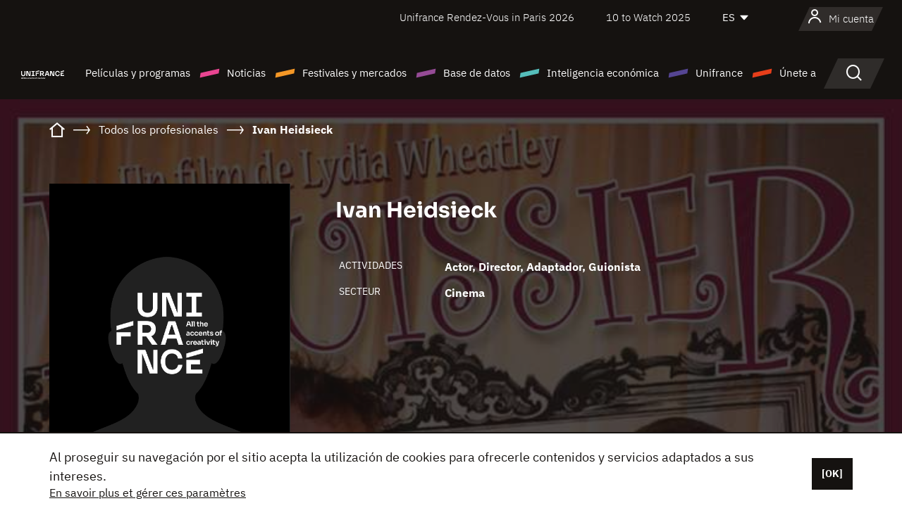

--- FILE ---
content_type: text/html; charset=utf-8
request_url: https://www.google.com/recaptcha/api2/anchor?ar=1&k=6LcJfHopAAAAAJA2ysQXhcpcbIYJi36tX6uIGLaU&co=aHR0cHM6Ly9lcy51bmlmcmFuY2Uub3JnOjQ0Mw..&hl=en&v=PoyoqOPhxBO7pBk68S4YbpHZ&size=normal&anchor-ms=20000&execute-ms=30000&cb=tr1bzluf4lah
body_size: 49403
content:
<!DOCTYPE HTML><html dir="ltr" lang="en"><head><meta http-equiv="Content-Type" content="text/html; charset=UTF-8">
<meta http-equiv="X-UA-Compatible" content="IE=edge">
<title>reCAPTCHA</title>
<style type="text/css">
/* cyrillic-ext */
@font-face {
  font-family: 'Roboto';
  font-style: normal;
  font-weight: 400;
  font-stretch: 100%;
  src: url(//fonts.gstatic.com/s/roboto/v48/KFO7CnqEu92Fr1ME7kSn66aGLdTylUAMa3GUBHMdazTgWw.woff2) format('woff2');
  unicode-range: U+0460-052F, U+1C80-1C8A, U+20B4, U+2DE0-2DFF, U+A640-A69F, U+FE2E-FE2F;
}
/* cyrillic */
@font-face {
  font-family: 'Roboto';
  font-style: normal;
  font-weight: 400;
  font-stretch: 100%;
  src: url(//fonts.gstatic.com/s/roboto/v48/KFO7CnqEu92Fr1ME7kSn66aGLdTylUAMa3iUBHMdazTgWw.woff2) format('woff2');
  unicode-range: U+0301, U+0400-045F, U+0490-0491, U+04B0-04B1, U+2116;
}
/* greek-ext */
@font-face {
  font-family: 'Roboto';
  font-style: normal;
  font-weight: 400;
  font-stretch: 100%;
  src: url(//fonts.gstatic.com/s/roboto/v48/KFO7CnqEu92Fr1ME7kSn66aGLdTylUAMa3CUBHMdazTgWw.woff2) format('woff2');
  unicode-range: U+1F00-1FFF;
}
/* greek */
@font-face {
  font-family: 'Roboto';
  font-style: normal;
  font-weight: 400;
  font-stretch: 100%;
  src: url(//fonts.gstatic.com/s/roboto/v48/KFO7CnqEu92Fr1ME7kSn66aGLdTylUAMa3-UBHMdazTgWw.woff2) format('woff2');
  unicode-range: U+0370-0377, U+037A-037F, U+0384-038A, U+038C, U+038E-03A1, U+03A3-03FF;
}
/* math */
@font-face {
  font-family: 'Roboto';
  font-style: normal;
  font-weight: 400;
  font-stretch: 100%;
  src: url(//fonts.gstatic.com/s/roboto/v48/KFO7CnqEu92Fr1ME7kSn66aGLdTylUAMawCUBHMdazTgWw.woff2) format('woff2');
  unicode-range: U+0302-0303, U+0305, U+0307-0308, U+0310, U+0312, U+0315, U+031A, U+0326-0327, U+032C, U+032F-0330, U+0332-0333, U+0338, U+033A, U+0346, U+034D, U+0391-03A1, U+03A3-03A9, U+03B1-03C9, U+03D1, U+03D5-03D6, U+03F0-03F1, U+03F4-03F5, U+2016-2017, U+2034-2038, U+203C, U+2040, U+2043, U+2047, U+2050, U+2057, U+205F, U+2070-2071, U+2074-208E, U+2090-209C, U+20D0-20DC, U+20E1, U+20E5-20EF, U+2100-2112, U+2114-2115, U+2117-2121, U+2123-214F, U+2190, U+2192, U+2194-21AE, U+21B0-21E5, U+21F1-21F2, U+21F4-2211, U+2213-2214, U+2216-22FF, U+2308-230B, U+2310, U+2319, U+231C-2321, U+2336-237A, U+237C, U+2395, U+239B-23B7, U+23D0, U+23DC-23E1, U+2474-2475, U+25AF, U+25B3, U+25B7, U+25BD, U+25C1, U+25CA, U+25CC, U+25FB, U+266D-266F, U+27C0-27FF, U+2900-2AFF, U+2B0E-2B11, U+2B30-2B4C, U+2BFE, U+3030, U+FF5B, U+FF5D, U+1D400-1D7FF, U+1EE00-1EEFF;
}
/* symbols */
@font-face {
  font-family: 'Roboto';
  font-style: normal;
  font-weight: 400;
  font-stretch: 100%;
  src: url(//fonts.gstatic.com/s/roboto/v48/KFO7CnqEu92Fr1ME7kSn66aGLdTylUAMaxKUBHMdazTgWw.woff2) format('woff2');
  unicode-range: U+0001-000C, U+000E-001F, U+007F-009F, U+20DD-20E0, U+20E2-20E4, U+2150-218F, U+2190, U+2192, U+2194-2199, U+21AF, U+21E6-21F0, U+21F3, U+2218-2219, U+2299, U+22C4-22C6, U+2300-243F, U+2440-244A, U+2460-24FF, U+25A0-27BF, U+2800-28FF, U+2921-2922, U+2981, U+29BF, U+29EB, U+2B00-2BFF, U+4DC0-4DFF, U+FFF9-FFFB, U+10140-1018E, U+10190-1019C, U+101A0, U+101D0-101FD, U+102E0-102FB, U+10E60-10E7E, U+1D2C0-1D2D3, U+1D2E0-1D37F, U+1F000-1F0FF, U+1F100-1F1AD, U+1F1E6-1F1FF, U+1F30D-1F30F, U+1F315, U+1F31C, U+1F31E, U+1F320-1F32C, U+1F336, U+1F378, U+1F37D, U+1F382, U+1F393-1F39F, U+1F3A7-1F3A8, U+1F3AC-1F3AF, U+1F3C2, U+1F3C4-1F3C6, U+1F3CA-1F3CE, U+1F3D4-1F3E0, U+1F3ED, U+1F3F1-1F3F3, U+1F3F5-1F3F7, U+1F408, U+1F415, U+1F41F, U+1F426, U+1F43F, U+1F441-1F442, U+1F444, U+1F446-1F449, U+1F44C-1F44E, U+1F453, U+1F46A, U+1F47D, U+1F4A3, U+1F4B0, U+1F4B3, U+1F4B9, U+1F4BB, U+1F4BF, U+1F4C8-1F4CB, U+1F4D6, U+1F4DA, U+1F4DF, U+1F4E3-1F4E6, U+1F4EA-1F4ED, U+1F4F7, U+1F4F9-1F4FB, U+1F4FD-1F4FE, U+1F503, U+1F507-1F50B, U+1F50D, U+1F512-1F513, U+1F53E-1F54A, U+1F54F-1F5FA, U+1F610, U+1F650-1F67F, U+1F687, U+1F68D, U+1F691, U+1F694, U+1F698, U+1F6AD, U+1F6B2, U+1F6B9-1F6BA, U+1F6BC, U+1F6C6-1F6CF, U+1F6D3-1F6D7, U+1F6E0-1F6EA, U+1F6F0-1F6F3, U+1F6F7-1F6FC, U+1F700-1F7FF, U+1F800-1F80B, U+1F810-1F847, U+1F850-1F859, U+1F860-1F887, U+1F890-1F8AD, U+1F8B0-1F8BB, U+1F8C0-1F8C1, U+1F900-1F90B, U+1F93B, U+1F946, U+1F984, U+1F996, U+1F9E9, U+1FA00-1FA6F, U+1FA70-1FA7C, U+1FA80-1FA89, U+1FA8F-1FAC6, U+1FACE-1FADC, U+1FADF-1FAE9, U+1FAF0-1FAF8, U+1FB00-1FBFF;
}
/* vietnamese */
@font-face {
  font-family: 'Roboto';
  font-style: normal;
  font-weight: 400;
  font-stretch: 100%;
  src: url(//fonts.gstatic.com/s/roboto/v48/KFO7CnqEu92Fr1ME7kSn66aGLdTylUAMa3OUBHMdazTgWw.woff2) format('woff2');
  unicode-range: U+0102-0103, U+0110-0111, U+0128-0129, U+0168-0169, U+01A0-01A1, U+01AF-01B0, U+0300-0301, U+0303-0304, U+0308-0309, U+0323, U+0329, U+1EA0-1EF9, U+20AB;
}
/* latin-ext */
@font-face {
  font-family: 'Roboto';
  font-style: normal;
  font-weight: 400;
  font-stretch: 100%;
  src: url(//fonts.gstatic.com/s/roboto/v48/KFO7CnqEu92Fr1ME7kSn66aGLdTylUAMa3KUBHMdazTgWw.woff2) format('woff2');
  unicode-range: U+0100-02BA, U+02BD-02C5, U+02C7-02CC, U+02CE-02D7, U+02DD-02FF, U+0304, U+0308, U+0329, U+1D00-1DBF, U+1E00-1E9F, U+1EF2-1EFF, U+2020, U+20A0-20AB, U+20AD-20C0, U+2113, U+2C60-2C7F, U+A720-A7FF;
}
/* latin */
@font-face {
  font-family: 'Roboto';
  font-style: normal;
  font-weight: 400;
  font-stretch: 100%;
  src: url(//fonts.gstatic.com/s/roboto/v48/KFO7CnqEu92Fr1ME7kSn66aGLdTylUAMa3yUBHMdazQ.woff2) format('woff2');
  unicode-range: U+0000-00FF, U+0131, U+0152-0153, U+02BB-02BC, U+02C6, U+02DA, U+02DC, U+0304, U+0308, U+0329, U+2000-206F, U+20AC, U+2122, U+2191, U+2193, U+2212, U+2215, U+FEFF, U+FFFD;
}
/* cyrillic-ext */
@font-face {
  font-family: 'Roboto';
  font-style: normal;
  font-weight: 500;
  font-stretch: 100%;
  src: url(//fonts.gstatic.com/s/roboto/v48/KFO7CnqEu92Fr1ME7kSn66aGLdTylUAMa3GUBHMdazTgWw.woff2) format('woff2');
  unicode-range: U+0460-052F, U+1C80-1C8A, U+20B4, U+2DE0-2DFF, U+A640-A69F, U+FE2E-FE2F;
}
/* cyrillic */
@font-face {
  font-family: 'Roboto';
  font-style: normal;
  font-weight: 500;
  font-stretch: 100%;
  src: url(//fonts.gstatic.com/s/roboto/v48/KFO7CnqEu92Fr1ME7kSn66aGLdTylUAMa3iUBHMdazTgWw.woff2) format('woff2');
  unicode-range: U+0301, U+0400-045F, U+0490-0491, U+04B0-04B1, U+2116;
}
/* greek-ext */
@font-face {
  font-family: 'Roboto';
  font-style: normal;
  font-weight: 500;
  font-stretch: 100%;
  src: url(//fonts.gstatic.com/s/roboto/v48/KFO7CnqEu92Fr1ME7kSn66aGLdTylUAMa3CUBHMdazTgWw.woff2) format('woff2');
  unicode-range: U+1F00-1FFF;
}
/* greek */
@font-face {
  font-family: 'Roboto';
  font-style: normal;
  font-weight: 500;
  font-stretch: 100%;
  src: url(//fonts.gstatic.com/s/roboto/v48/KFO7CnqEu92Fr1ME7kSn66aGLdTylUAMa3-UBHMdazTgWw.woff2) format('woff2');
  unicode-range: U+0370-0377, U+037A-037F, U+0384-038A, U+038C, U+038E-03A1, U+03A3-03FF;
}
/* math */
@font-face {
  font-family: 'Roboto';
  font-style: normal;
  font-weight: 500;
  font-stretch: 100%;
  src: url(//fonts.gstatic.com/s/roboto/v48/KFO7CnqEu92Fr1ME7kSn66aGLdTylUAMawCUBHMdazTgWw.woff2) format('woff2');
  unicode-range: U+0302-0303, U+0305, U+0307-0308, U+0310, U+0312, U+0315, U+031A, U+0326-0327, U+032C, U+032F-0330, U+0332-0333, U+0338, U+033A, U+0346, U+034D, U+0391-03A1, U+03A3-03A9, U+03B1-03C9, U+03D1, U+03D5-03D6, U+03F0-03F1, U+03F4-03F5, U+2016-2017, U+2034-2038, U+203C, U+2040, U+2043, U+2047, U+2050, U+2057, U+205F, U+2070-2071, U+2074-208E, U+2090-209C, U+20D0-20DC, U+20E1, U+20E5-20EF, U+2100-2112, U+2114-2115, U+2117-2121, U+2123-214F, U+2190, U+2192, U+2194-21AE, U+21B0-21E5, U+21F1-21F2, U+21F4-2211, U+2213-2214, U+2216-22FF, U+2308-230B, U+2310, U+2319, U+231C-2321, U+2336-237A, U+237C, U+2395, U+239B-23B7, U+23D0, U+23DC-23E1, U+2474-2475, U+25AF, U+25B3, U+25B7, U+25BD, U+25C1, U+25CA, U+25CC, U+25FB, U+266D-266F, U+27C0-27FF, U+2900-2AFF, U+2B0E-2B11, U+2B30-2B4C, U+2BFE, U+3030, U+FF5B, U+FF5D, U+1D400-1D7FF, U+1EE00-1EEFF;
}
/* symbols */
@font-face {
  font-family: 'Roboto';
  font-style: normal;
  font-weight: 500;
  font-stretch: 100%;
  src: url(//fonts.gstatic.com/s/roboto/v48/KFO7CnqEu92Fr1ME7kSn66aGLdTylUAMaxKUBHMdazTgWw.woff2) format('woff2');
  unicode-range: U+0001-000C, U+000E-001F, U+007F-009F, U+20DD-20E0, U+20E2-20E4, U+2150-218F, U+2190, U+2192, U+2194-2199, U+21AF, U+21E6-21F0, U+21F3, U+2218-2219, U+2299, U+22C4-22C6, U+2300-243F, U+2440-244A, U+2460-24FF, U+25A0-27BF, U+2800-28FF, U+2921-2922, U+2981, U+29BF, U+29EB, U+2B00-2BFF, U+4DC0-4DFF, U+FFF9-FFFB, U+10140-1018E, U+10190-1019C, U+101A0, U+101D0-101FD, U+102E0-102FB, U+10E60-10E7E, U+1D2C0-1D2D3, U+1D2E0-1D37F, U+1F000-1F0FF, U+1F100-1F1AD, U+1F1E6-1F1FF, U+1F30D-1F30F, U+1F315, U+1F31C, U+1F31E, U+1F320-1F32C, U+1F336, U+1F378, U+1F37D, U+1F382, U+1F393-1F39F, U+1F3A7-1F3A8, U+1F3AC-1F3AF, U+1F3C2, U+1F3C4-1F3C6, U+1F3CA-1F3CE, U+1F3D4-1F3E0, U+1F3ED, U+1F3F1-1F3F3, U+1F3F5-1F3F7, U+1F408, U+1F415, U+1F41F, U+1F426, U+1F43F, U+1F441-1F442, U+1F444, U+1F446-1F449, U+1F44C-1F44E, U+1F453, U+1F46A, U+1F47D, U+1F4A3, U+1F4B0, U+1F4B3, U+1F4B9, U+1F4BB, U+1F4BF, U+1F4C8-1F4CB, U+1F4D6, U+1F4DA, U+1F4DF, U+1F4E3-1F4E6, U+1F4EA-1F4ED, U+1F4F7, U+1F4F9-1F4FB, U+1F4FD-1F4FE, U+1F503, U+1F507-1F50B, U+1F50D, U+1F512-1F513, U+1F53E-1F54A, U+1F54F-1F5FA, U+1F610, U+1F650-1F67F, U+1F687, U+1F68D, U+1F691, U+1F694, U+1F698, U+1F6AD, U+1F6B2, U+1F6B9-1F6BA, U+1F6BC, U+1F6C6-1F6CF, U+1F6D3-1F6D7, U+1F6E0-1F6EA, U+1F6F0-1F6F3, U+1F6F7-1F6FC, U+1F700-1F7FF, U+1F800-1F80B, U+1F810-1F847, U+1F850-1F859, U+1F860-1F887, U+1F890-1F8AD, U+1F8B0-1F8BB, U+1F8C0-1F8C1, U+1F900-1F90B, U+1F93B, U+1F946, U+1F984, U+1F996, U+1F9E9, U+1FA00-1FA6F, U+1FA70-1FA7C, U+1FA80-1FA89, U+1FA8F-1FAC6, U+1FACE-1FADC, U+1FADF-1FAE9, U+1FAF0-1FAF8, U+1FB00-1FBFF;
}
/* vietnamese */
@font-face {
  font-family: 'Roboto';
  font-style: normal;
  font-weight: 500;
  font-stretch: 100%;
  src: url(//fonts.gstatic.com/s/roboto/v48/KFO7CnqEu92Fr1ME7kSn66aGLdTylUAMa3OUBHMdazTgWw.woff2) format('woff2');
  unicode-range: U+0102-0103, U+0110-0111, U+0128-0129, U+0168-0169, U+01A0-01A1, U+01AF-01B0, U+0300-0301, U+0303-0304, U+0308-0309, U+0323, U+0329, U+1EA0-1EF9, U+20AB;
}
/* latin-ext */
@font-face {
  font-family: 'Roboto';
  font-style: normal;
  font-weight: 500;
  font-stretch: 100%;
  src: url(//fonts.gstatic.com/s/roboto/v48/KFO7CnqEu92Fr1ME7kSn66aGLdTylUAMa3KUBHMdazTgWw.woff2) format('woff2');
  unicode-range: U+0100-02BA, U+02BD-02C5, U+02C7-02CC, U+02CE-02D7, U+02DD-02FF, U+0304, U+0308, U+0329, U+1D00-1DBF, U+1E00-1E9F, U+1EF2-1EFF, U+2020, U+20A0-20AB, U+20AD-20C0, U+2113, U+2C60-2C7F, U+A720-A7FF;
}
/* latin */
@font-face {
  font-family: 'Roboto';
  font-style: normal;
  font-weight: 500;
  font-stretch: 100%;
  src: url(//fonts.gstatic.com/s/roboto/v48/KFO7CnqEu92Fr1ME7kSn66aGLdTylUAMa3yUBHMdazQ.woff2) format('woff2');
  unicode-range: U+0000-00FF, U+0131, U+0152-0153, U+02BB-02BC, U+02C6, U+02DA, U+02DC, U+0304, U+0308, U+0329, U+2000-206F, U+20AC, U+2122, U+2191, U+2193, U+2212, U+2215, U+FEFF, U+FFFD;
}
/* cyrillic-ext */
@font-face {
  font-family: 'Roboto';
  font-style: normal;
  font-weight: 900;
  font-stretch: 100%;
  src: url(//fonts.gstatic.com/s/roboto/v48/KFO7CnqEu92Fr1ME7kSn66aGLdTylUAMa3GUBHMdazTgWw.woff2) format('woff2');
  unicode-range: U+0460-052F, U+1C80-1C8A, U+20B4, U+2DE0-2DFF, U+A640-A69F, U+FE2E-FE2F;
}
/* cyrillic */
@font-face {
  font-family: 'Roboto';
  font-style: normal;
  font-weight: 900;
  font-stretch: 100%;
  src: url(//fonts.gstatic.com/s/roboto/v48/KFO7CnqEu92Fr1ME7kSn66aGLdTylUAMa3iUBHMdazTgWw.woff2) format('woff2');
  unicode-range: U+0301, U+0400-045F, U+0490-0491, U+04B0-04B1, U+2116;
}
/* greek-ext */
@font-face {
  font-family: 'Roboto';
  font-style: normal;
  font-weight: 900;
  font-stretch: 100%;
  src: url(//fonts.gstatic.com/s/roboto/v48/KFO7CnqEu92Fr1ME7kSn66aGLdTylUAMa3CUBHMdazTgWw.woff2) format('woff2');
  unicode-range: U+1F00-1FFF;
}
/* greek */
@font-face {
  font-family: 'Roboto';
  font-style: normal;
  font-weight: 900;
  font-stretch: 100%;
  src: url(//fonts.gstatic.com/s/roboto/v48/KFO7CnqEu92Fr1ME7kSn66aGLdTylUAMa3-UBHMdazTgWw.woff2) format('woff2');
  unicode-range: U+0370-0377, U+037A-037F, U+0384-038A, U+038C, U+038E-03A1, U+03A3-03FF;
}
/* math */
@font-face {
  font-family: 'Roboto';
  font-style: normal;
  font-weight: 900;
  font-stretch: 100%;
  src: url(//fonts.gstatic.com/s/roboto/v48/KFO7CnqEu92Fr1ME7kSn66aGLdTylUAMawCUBHMdazTgWw.woff2) format('woff2');
  unicode-range: U+0302-0303, U+0305, U+0307-0308, U+0310, U+0312, U+0315, U+031A, U+0326-0327, U+032C, U+032F-0330, U+0332-0333, U+0338, U+033A, U+0346, U+034D, U+0391-03A1, U+03A3-03A9, U+03B1-03C9, U+03D1, U+03D5-03D6, U+03F0-03F1, U+03F4-03F5, U+2016-2017, U+2034-2038, U+203C, U+2040, U+2043, U+2047, U+2050, U+2057, U+205F, U+2070-2071, U+2074-208E, U+2090-209C, U+20D0-20DC, U+20E1, U+20E5-20EF, U+2100-2112, U+2114-2115, U+2117-2121, U+2123-214F, U+2190, U+2192, U+2194-21AE, U+21B0-21E5, U+21F1-21F2, U+21F4-2211, U+2213-2214, U+2216-22FF, U+2308-230B, U+2310, U+2319, U+231C-2321, U+2336-237A, U+237C, U+2395, U+239B-23B7, U+23D0, U+23DC-23E1, U+2474-2475, U+25AF, U+25B3, U+25B7, U+25BD, U+25C1, U+25CA, U+25CC, U+25FB, U+266D-266F, U+27C0-27FF, U+2900-2AFF, U+2B0E-2B11, U+2B30-2B4C, U+2BFE, U+3030, U+FF5B, U+FF5D, U+1D400-1D7FF, U+1EE00-1EEFF;
}
/* symbols */
@font-face {
  font-family: 'Roboto';
  font-style: normal;
  font-weight: 900;
  font-stretch: 100%;
  src: url(//fonts.gstatic.com/s/roboto/v48/KFO7CnqEu92Fr1ME7kSn66aGLdTylUAMaxKUBHMdazTgWw.woff2) format('woff2');
  unicode-range: U+0001-000C, U+000E-001F, U+007F-009F, U+20DD-20E0, U+20E2-20E4, U+2150-218F, U+2190, U+2192, U+2194-2199, U+21AF, U+21E6-21F0, U+21F3, U+2218-2219, U+2299, U+22C4-22C6, U+2300-243F, U+2440-244A, U+2460-24FF, U+25A0-27BF, U+2800-28FF, U+2921-2922, U+2981, U+29BF, U+29EB, U+2B00-2BFF, U+4DC0-4DFF, U+FFF9-FFFB, U+10140-1018E, U+10190-1019C, U+101A0, U+101D0-101FD, U+102E0-102FB, U+10E60-10E7E, U+1D2C0-1D2D3, U+1D2E0-1D37F, U+1F000-1F0FF, U+1F100-1F1AD, U+1F1E6-1F1FF, U+1F30D-1F30F, U+1F315, U+1F31C, U+1F31E, U+1F320-1F32C, U+1F336, U+1F378, U+1F37D, U+1F382, U+1F393-1F39F, U+1F3A7-1F3A8, U+1F3AC-1F3AF, U+1F3C2, U+1F3C4-1F3C6, U+1F3CA-1F3CE, U+1F3D4-1F3E0, U+1F3ED, U+1F3F1-1F3F3, U+1F3F5-1F3F7, U+1F408, U+1F415, U+1F41F, U+1F426, U+1F43F, U+1F441-1F442, U+1F444, U+1F446-1F449, U+1F44C-1F44E, U+1F453, U+1F46A, U+1F47D, U+1F4A3, U+1F4B0, U+1F4B3, U+1F4B9, U+1F4BB, U+1F4BF, U+1F4C8-1F4CB, U+1F4D6, U+1F4DA, U+1F4DF, U+1F4E3-1F4E6, U+1F4EA-1F4ED, U+1F4F7, U+1F4F9-1F4FB, U+1F4FD-1F4FE, U+1F503, U+1F507-1F50B, U+1F50D, U+1F512-1F513, U+1F53E-1F54A, U+1F54F-1F5FA, U+1F610, U+1F650-1F67F, U+1F687, U+1F68D, U+1F691, U+1F694, U+1F698, U+1F6AD, U+1F6B2, U+1F6B9-1F6BA, U+1F6BC, U+1F6C6-1F6CF, U+1F6D3-1F6D7, U+1F6E0-1F6EA, U+1F6F0-1F6F3, U+1F6F7-1F6FC, U+1F700-1F7FF, U+1F800-1F80B, U+1F810-1F847, U+1F850-1F859, U+1F860-1F887, U+1F890-1F8AD, U+1F8B0-1F8BB, U+1F8C0-1F8C1, U+1F900-1F90B, U+1F93B, U+1F946, U+1F984, U+1F996, U+1F9E9, U+1FA00-1FA6F, U+1FA70-1FA7C, U+1FA80-1FA89, U+1FA8F-1FAC6, U+1FACE-1FADC, U+1FADF-1FAE9, U+1FAF0-1FAF8, U+1FB00-1FBFF;
}
/* vietnamese */
@font-face {
  font-family: 'Roboto';
  font-style: normal;
  font-weight: 900;
  font-stretch: 100%;
  src: url(//fonts.gstatic.com/s/roboto/v48/KFO7CnqEu92Fr1ME7kSn66aGLdTylUAMa3OUBHMdazTgWw.woff2) format('woff2');
  unicode-range: U+0102-0103, U+0110-0111, U+0128-0129, U+0168-0169, U+01A0-01A1, U+01AF-01B0, U+0300-0301, U+0303-0304, U+0308-0309, U+0323, U+0329, U+1EA0-1EF9, U+20AB;
}
/* latin-ext */
@font-face {
  font-family: 'Roboto';
  font-style: normal;
  font-weight: 900;
  font-stretch: 100%;
  src: url(//fonts.gstatic.com/s/roboto/v48/KFO7CnqEu92Fr1ME7kSn66aGLdTylUAMa3KUBHMdazTgWw.woff2) format('woff2');
  unicode-range: U+0100-02BA, U+02BD-02C5, U+02C7-02CC, U+02CE-02D7, U+02DD-02FF, U+0304, U+0308, U+0329, U+1D00-1DBF, U+1E00-1E9F, U+1EF2-1EFF, U+2020, U+20A0-20AB, U+20AD-20C0, U+2113, U+2C60-2C7F, U+A720-A7FF;
}
/* latin */
@font-face {
  font-family: 'Roboto';
  font-style: normal;
  font-weight: 900;
  font-stretch: 100%;
  src: url(//fonts.gstatic.com/s/roboto/v48/KFO7CnqEu92Fr1ME7kSn66aGLdTylUAMa3yUBHMdazQ.woff2) format('woff2');
  unicode-range: U+0000-00FF, U+0131, U+0152-0153, U+02BB-02BC, U+02C6, U+02DA, U+02DC, U+0304, U+0308, U+0329, U+2000-206F, U+20AC, U+2122, U+2191, U+2193, U+2212, U+2215, U+FEFF, U+FFFD;
}

</style>
<link rel="stylesheet" type="text/css" href="https://www.gstatic.com/recaptcha/releases/PoyoqOPhxBO7pBk68S4YbpHZ/styles__ltr.css">
<script nonce="CnnKPzgzcmRGWsTOTpG76Q" type="text/javascript">window['__recaptcha_api'] = 'https://www.google.com/recaptcha/api2/';</script>
<script type="text/javascript" src="https://www.gstatic.com/recaptcha/releases/PoyoqOPhxBO7pBk68S4YbpHZ/recaptcha__en.js" nonce="CnnKPzgzcmRGWsTOTpG76Q">
      
    </script></head>
<body><div id="rc-anchor-alert" class="rc-anchor-alert"></div>
<input type="hidden" id="recaptcha-token" value="[base64]">
<script type="text/javascript" nonce="CnnKPzgzcmRGWsTOTpG76Q">
      recaptcha.anchor.Main.init("[\x22ainput\x22,[\x22bgdata\x22,\x22\x22,\[base64]/[base64]/[base64]/[base64]/[base64]/[base64]/[base64]/[base64]/[base64]/[base64]\\u003d\x22,\[base64]\\u003d\\u003d\x22,\[base64]/Dq8K1wqBYw6d/w4UQw7Q6DTXCrBfDn2kjw5HCphpCC8O7wpEgwp5UIsKbw6zCqcOiPsK9wr3Dkg3CmgnCjDbDlsK2ESUuwpdxWXIMwq7DonosMhvCk8KmO8KXNXzDlsOER8OVQsKmQ3zDliXCrMO2XUsmXsOAc8KRwpDDoX/Ds2ENwqrDhMOWR8Ohw53CinPDicODw6/DrsKALsO9wrvDoRRpw5ByI8Kiw4nDmXdgc23DiDh3w6/CjsKAfMO1w5zDusKQCMK0w4FbTMOhTsKQIcK7K1YgwplYwrF+woRawonDhmRwwpxRQWzCrkwzwqbDmsOUGT0ff3F4YyLDhMOAwpnDoj5Hw7kgHy5ZAnBxwpk9W2AoIU0sCk/ChBNDw6nDpyLCncKrw53Cr0Z7LnM4wpDDiHfCjsOrw6Zmw5Zdw7XDrsKwwoMvbijCh8K3wqofwoRnwp3Co8KGw4rDiEVXexxaw6xVKFohVBDDn8KuwrtNS3dGRHM/wq3CsWTDt2zDuzDCuC/DkcK3Xjo4w4vDug1hw6/Ci8OIByXDm8OHTsKLwpJnScKIw7RFDSTDsH7DrmzDlEpjwrNhw7cAZcKxw6k3wpBBIiJyw7XCphLDgkU/w5N3ZDnCp8KBciIgwpkyW8OfTMO+wo3Dk8KpZ01bwosBwq0uCcOZw4I7HMKhw4tgQMKRwp15Z8OWwowaP8KyB8OhLsK5G8O0TcOyMRXCgMKsw69Bwr/DpDPCqknChsKswoMHZVkWB0fCk8OtwqrDiAzCrMK5fMKQIjscSsK3wo1AEMO0wqkYTMOXwqFfW8O/JMOqw4Y0M8KJCcOmwofCmX5Ow7wYX0TDg1PCm8KIwovDkmY9AijDscOewoA9w4XCt8O9w6jDq1nCogs9Kn08D8O+wo5raMOnw43ClsKIRMKxDcKowp0Jwp/DgWXCq8K3eFMVGAbDusKHF8OIwo7Dh8KSZC7CjQXDsWFGw7LChsOBw5wXwrPCmUTDq3LDvB9ZR0QmE8KeX8OfVsOnw4sOwrEJDCDDrGcIw71vB2HDoMO9wpRkbMK3wocpc1tGwqF/w4Y6ccO8fRjDjkUsfMO0FBAZUcKwwqgcw7zDuMOCWwvDoRzDkS7Cr8O5MzvCrsOuw6vDsn/CnsOjwr3DiwtYw7rCvMOmMT9IwqI8w5U7HR/DglxLMcO8wrh8wp/[base64]/wp3CjsOtw6zDjsOqwqDDk8OxwqLCk3tsbMKpwqEpfD0gw5rDoivDj8O9w7PDn8OLRsO6wpLDrMK7wpHCoAJMwrMCWcOqwoNgwoR4w57DnMORNkfCiEfCgAp3wrIxPcO3w47DmsKwdcOOw5LCk8K+w7IeEyfDpsKiwrnCncO/WHPDiHNowpbDiw05w5fCoyzDpGN/IwdhaMKNG3c9B3/DhXvDrMOgwqLCh8KFDWXChRLCuDllDDHDk8O8wqpCw51Rw618woBqfivCp3bDiMOHVsOdP8KWMT89wpLCkXYNwp/[base64]/wrpzLMOBwr7Dq8O4w6dofcKTwqkleMOEwqM9d8O/[base64]/CtFTCpcOYHmB7ZsOxNcKVdGl4fk/Cp8KVfcKMw6oLOcK2wphMwrB6wplCU8KgwqXCvMOawogDEMKbSsOKQyzDjcKbwrXDlMK7woXCgnkeW8Kbw6fDq2sNw5zCvMOtN8ONwrvCqsODSS1rw6jDlmA/[base64]/w6R3w7PClMO/w5ogYcKKSGrCvj/CnRjDscKVwpbCp3nCncKkdDV4SyTCvCnDh8O8HMKYbH3CpMKlNVkDZ8O4SHbCq8OmMMO6w6djf2Q7w5HDqcKvwpvDlhUywojDisKQMsO7C8K4QSXDljVnVn/DozbCpj/Dv3AMwrBDYsO9w5NrJ8O2QcKOAcOWwrRCCgnDmcKjwpNOBMOOw59ywrHCokt7w4nDn2p1e3wEByDCpcKRw5NRwp/DrcO7w6J3w6HDhmp2woQsasKVPMO4Y8K7w43CmsOZJkfCjRgvw4Fsw6BIw4M+w7ZwLMKFw7nCriIKPsOeHUTDmcOTL2HDnVt/ZWjDijfCn2TDu8KCwp5AwpFLdCfDqT9SworDn8Kfw61FYcKvRD7CoGDCncOVw6Q2SsOjw5pfWcOowqbCnMKvwr3Dv8KvwqZ/w4opasOawpIUwp7CszlCFMO6w67ClChVwrTChsOdLghfw4NHwr/CvsOwwpoRPsKNw6ofwqfDtMOaIcK2IsOZw5o9ATDCpcObw41MPA7DjUHCsic2w67DslBiwo/Cq8KwLsKHBBUnwqjDmcKqGXHDqcKHC0XDnVjCsTXDqCAKasO3BsK5ZsOGw4chw5k3wqXDnMK/wrbDp2vCqMOvwqERw5TDhlzDu2RPLjcfMDzCucKpw5IGIcORwqxIwognwp8eV8KbwrfCh8OORCstfsO3wppZw4nCkiVDFcKyb0nCpMORO8KCf8O0w5RuwopuRMOeIcKbH8OTw5vCk8KMwpTCsMOMN2rCvMO2woR9wpjDg2EAwrBUwpnCvkMcwrbCt1dUwozDqcKxPAQ/AcKTw4NGDnnDoX3Dt8Kewp4dwpXCiXzDqMKdw7QKeAsnwq8YwqLCo8KVQ8KqwqTDiMK6w5cUw4TCm8OWwpUMLcOnwpQQw5fDjSkQCAs2w5nDkmQJw6nCjsK1CMOywo8ALMOZfMKkwrxXwr/DtMOMwqLDlwLDpV3DqTDDjAnDhsODaWLCrMOhw6VAOErDimHDnn/DpynClVwkwqTCocKMHVADw5Fxw77Dp8O2wr82JsKIV8OWw6QbwppUWMO+w4vCiMO3w7l5aMKoRxDCp2zDlcODdg/CixRFXMKIwok7wonCpsK3GXDClTMEZ8KtAsK+UA4Cw5VwBcOSBMOlDcO5wpJqwrpTYsOMwo4hFAx4wqt2QMK3wopbwrl2w47Cjhs1KcOLw54Gw4gnw4nCksObwrTCnsO6VcKRfTEcw6U+P8O0worDtAHCv8Kvwp/CvMOnDwTDjRnCqsKxT8OKK0w8EEESw5jDicOXw79awq5nw7dCw4pHCmV1GEIqwrXCqUtDN8O0w73CoMK0Z3jDr8KSC1kxwrF/NMObwrDDjsOhw755HmQ3wqArfMKRI2zDn8OPwqcywo3DmcKrAMKSKsONUcOxO8Kzw63DncO7wpbDgy7CkMOwTsOVwqF6AWrDnj3Cj8Ohw4rCmsKEw53CjVDCmcOywoQET8K/[base64]/wr7DkV1eCsOhwqzDtMO/[base64]/Y8OhwozChcOddcO0w7nDnsORw5VtZ2ITwqXCusKrw6RGQsOubMK1wrFofMK5wpF6w73DvcOEJ8OUw7jDjMKZFzrDpiLDpMOKw4jCvcK3ZXlVGMO7UsOtwoY0wqoNUkUhADQ2wpTCqU3Cp8KFTA/Dr3/[base64]/Du8O+wrrDqcKdY2nDr1XDucOoR8OKw4bChwJuw4kVNMKichN+W8O/[base64]/[base64]/[base64]/wooQKFc9wozCp1DDsWhOScKVNwTCtMO6B1t9L2TDn8OVwqHCmDMLVsOGw7HCqSVgFFfDvFbDkHE8wpcwP8OCw6fCp8KUWjkiwpHDsC7CpEInwoo5w6XDqVUUZEQvwp7Cj8OrLMKeUGTCllTDn8O7wpTDkHwYUMKuai/DhxzCh8Kuw7o7HmzDrsKBMEcOHTPChMOiwqRGwpHDqsOvw43DrsOUwqPCtHDCkEM+XHJLw5/DuMOmVGrDkcOKwrZtwp/DpsO8wo3Ci8OJw6nCvcOvwojCvsKOFcOZXMK1wovCmX56w6jCkw4wZ8OLBwM/CMOHw49PwqcUw4nDpcKXKER7wqlyacOTwoFhw4bCqS3CrXDCtmUcwo/[base64]/DmsODw5XCn1PDgRDDoAFnHMOUZMKFwqvChsOnw4PDvTXDu8OAdcKGEBjDsMKGwox/eU7Dpi7DqcKVOCt1w7lSw6Ncw55Ow6/[base64]/ClsOawoMRBMOeEsOQKBFIalQaT8Kaw7FewpUhw5kqwrlsw7Q8w7B2w4DDqsOdXDcTwrIxeCzDlMOEAsKuw5LDrMK0e8OvSC/DoB7DkcKhGF/[base64]/[base64]/RsO2wqTDmcKIwq9twoURT3jDpSbDpMKVw4XDrcO+HhR4fDoKHVLCn1rCtTLDnih4wo/CrkHCgijCgsK6w5Mew5wiAGdlHMO+w67DlzklwqHCgyhIwprCrW00woY7w496w6Zfwq/[base64]/CosOfw4rCgElrw6guUMKiwqUMcMOAbEnDvGjDoS4XScOmK17DhsOtw6jCm2/CpiLCvsKhXTIZwpTCmX/Cml/Csg51IsKRY8OMDGjDgsKswofDjMKfeSvCv2UrBMOTDsOUwop5wq3CsMOgLcKhw4TCpTLCsi3Cv0MvcMKLey0mw5XCuB5iFcOjw7zCqW3Ds2Y4wr5swq8TAknCjmzDqE/CpCvDhEfDkxHDs8Orwqo9w5Bcw5LCslIZwqhBwrDDqSLCg8Kiwo3DqMONfsKvwrhdEjdIwpjCqcOZw5Ebw5rCksK7PybCvVPDvXHDm8OLNsOFwpVYw654w6NAw4c/wpgTw6TCoMOxdcKlwrjCn8Kfd8KbFMKWD8OEVsKlw6DCiC8Nw4ouwrUYwq3DtHnDmW/[base64]/[base64]/[base64]/DocOGGAjCj37DlcOMw4TCkMOUWcKRw5/Ds2YfKQRcesK0dUFaLMOvXcOZDUZpwrbDqcOnRMKjdGgcwqDDuWMPwrMcK8KUwqrChWkJw4ErE8Kzw5XCmsOYw7bCiMKpUcObdScXPDnDs8Kowrk+wqhFdnEVw7zDgifDlMOow5/CjsOqw7/CmcOtwpcRasKkVhjDq1nDmcOZwp4+G8KnfHrCqSrDn8Oew4fDlcKYaznCiMK8NA/CoFYvZMOOwovDgcOXw48oGxROdmvCmMKGw6tnf8KgKnnDi8O4S2zCjsKqw6d6WcOaG8KgXcOdK8K3wokcwr3CoiJYwr1Bw7DCghBmwp/DrXwRwqXCsSRmN8KMwrBYw4LCjU3CulJMwonClcOvwq3CgMKsw4UHEzcoAXDClh0KZ8OkZSHCm8KjUHRUfcO0w7pCC3ljb8Ouw7/CrBDDgsOxFcOGasOFYsKnw5RAPiEvWzktfwFrw7nDnEU3PxJSw6Vlw5EVw53CiSJcTiJrKHjCu8Kww4xHcGYeKsKQwo/[base64]/CnwxYw5rCmnXCvE5rwqjDsh3DuEBRw6HDoWMDw7wLw5DDnjvCmgEbw4vCsF9rLlByQl3DiBoIFcO4DVzCp8OuZsOZwpJkIMOpworCj8KBwrTCpwzCjFh+JTI4AFsEw4rDjhVFfgzCmmp0wr/CnMOYwqxzTsORwpvDiBtyJsOvRijDiHvCgnMKwpjCmcK5DhRCw4zDmjPCuMOYDMKQw5kcwoo4w5gdfcOUMcKHw7TDncK8FQJ3w7vChsKnw54TecOGw4nCkx/CpMOQw74ew67DrsKKwqHCmcOyw5TDtsKZw6J7w7fDjcOKQGhlT8KSw73DoMK0w5ksEmVuwrx8GR7CuSrDv8O+w67CgcKVSMK7FQXDtV8Nwq54w5lCw5/DkDLDgsOJOwDDnmLDpsKawqnCukXDimPCksKrwrl+CCbCjEEKwqpsw41yw7tCCsOdVCZiw77ChsOQw6TCkCDCqizDoWPCl0rCugY7d8O4AX9mf8KCwr3DrQBiw4/CowvDr8KsBcK6M37DpsK3w7/[base64]/DrsOkdXYpBinDq8KeEsOjw7HDpsOwWMKDw6EEEMKbwqQ0wp3CocKlVmUcwoYtw5pLwrAaw7jDiMKvUcK4wq5yUCbCgUAgw6YuajMkwrEQw7XDssOvwqfDj8KEw4EWwp5aCVjDpsKLwpLDsWLCn8ONf8K/w6fCl8KLYcKUMsOEaDXDs8KTa3TDv8KBVsOCdEPCgcO+ZcOkw5xJecKtw7LCp29fwq4+bBcMwofDiEHDsMOCwpTDlsKqDxlcw4LDjsOJwrnDvnzCtg1FwrQ3ZcODbMOewqfCoMKHwrbCqkrCusO+XcKVC8Ksw73DtUtFX0ZafcKqWsKAH8KJwonCm8OPw6EFw6NIw4/DjRYNwrvCi0vCj1nChEDDqGwLw5XDuMKgB8KJwpltYTolwrvCisOrNkDCoHdHwqdEw6hzFMKXZ2oEE8KzKE/DtAVdwpIwwoPDqsOZacKeHsOUwpZxw7nCgMK/e8O4eMKREMKCLEx5w4DCrcKgAz3Ck3nCusKJdVYvZhQhXhjChsOkY8Kaw7xUFsOkw6VGBGXCvyDCrWnCuH/CtcO1CzzDlMO/MsKww4kfQ8KuABPCm8KEKzkyW8KkHjVJw5ZkesKEfjfDusKowrXChDd3XcKdd0Q6wrw3w7PCkMOEKMKCWsKRw4RLwonDksKxw6DDpmE3KsOawoNCwpTDhFF3w4PDuBrCnsKbwpkmwr/DigfDlxlDw4RoaMKAw7XCt2HDucKIwpPCrsO2w5sTCcOAwqp7N8KLU8KzTMKyw77CqTBBwrIKZl92D2IPEhbDo8KQcg3DrMOwOcOMw7TCh0fDtMKEcBd6WcOmRTMYTcObKzbDrxwLFcKFw5HCq8KZGXrDjTjDlcO3woPCq8KpWsKww6rCoAHCmsKLw5B/woMMPxPDnBcRwqJ3wr9CPFo0w6HDjMKOG8OJCVzDsHlwwqfDocOLwoHDqUNHwrTDjMKpTMONQhRDN0XDqVlResK+w7vDoVYfOF54RSjCvXHDmxEnwpEaCXvCsmbDpG5TPcOpw7nCg03Di8OBXVodw79BU2Few6jDucOLw4wFwr0ow5NAwpjDszkPWG/[base64]/CtRMYJsK9wrXDkhoTwqxdNm3CuDd4w7PClsKzeBvCj8KgeMKaw7jCrhMaFcO3wqDDoxBBKsOKw6Yvw6Z3w5/[base64]/[base64]/CrUFfLEHDhsOew7Q+STsdw73DjjXCh8Ktw7skw6TDpx/[base64]/w53CscOow5lte8KPccK9wokswrfCpzDDiMOmw5LDisKiwogLTcKgw4AObcOWworDjcKEw55lYcK9wrFTwq3CsTHChsOCwrlrPcO7ZWBMwrLCqMKbKMKXSlhtc8OOw5MffMKwJMKAw6cTCQUXY8OeKsKWwoheTMO2U8K0wq5Yw4HDrR/[base64]/DusKxRVzCkExiYSXCkhXCvhE1fQI/wpJpw4LCjMOdwq4CDsK2DmVVEsOoCMKaesKgwqxiwrZLbcOaH09Nwr/[base64]/ChsKoV8OWY8KowrV0dcKjdMK1wpoZaVt8HRpxwoPDoiPCqHobFMOOUWHDh8KuGk7CiMKaN8Ouw5A9IRzCpk9jLAjDs2B3wqtRwqPDpWQuw5AYAsKfDE8uPcOww5VewqJJCU1GJsKsw5pxH8OuXsOLI8KtbX3CucOtw411w7LDi8KCw6DDqcOCaj/[base64]/CniopwofCsMOnw73CnMO/[base64]/ABTClEZmw4PDlsOCNcO8esK/TQg8w5gDwqHDq8OTwqt6JsOUwphyW8OcwpUwwpcJPB8fw4jCqMOCwo3CpcK8UMOrw5I1wq/Dm8Opw7NPw5MawrTDiUoJYTrDn8KbQ8KLw4BADMO9bcKxRhXDt8O2P2U/wp7CnsKLSsKmHE/[base64]/CvFjCuHFYflTCsj5wO14obsK5w5XCh2rDjsK2Xjk2woJEw4fCm1sqQ8KmKA7CpxgHw6fDrXU0fMKVw7rCkwoQaCXDpcOBXXMMIR7DoThBwoJ0w5wpIERGw6MFFMO7a8KsJSpBPltjwpXDnMKoRWbDgAguUwzCiWR6TcKEBsKZw4BGdHZKw6Ilw6/CjT7CqMKSw6pUTWfDj8KCfWDCoSsNw7NNOD1DCSJ9wo7Di8OYw7jCgsKNw7vDiVzCgVtgHcOSwrFAZ8KzCGPCkWVTwoPClsK3wqvDvMORwrbDpHTClA3DlcOnwpkPwoTCqMOvdE5Kd8OEw67DhG7DihLCsUPCusKqFE9IMHVdSQlKwqEUw55vwo/CvcKdwrFww6TDtkrCrnnDkyxrDcOvCENICcKAT8KWw5LDhsOFe1VPwqTCusK/wpMYwrXDo8KEEn/CocOBfw/DgWciw7lRRMKqW3lBw7w4wqEFwqzDqxzChg9Tw6XDoMKww7J5W8OBwrbDlsKzwpDDgnPCqw9WVR7ChcOnYQcywotYwpBGwq7DmghfM8KWQyc6d1zDu8KDwrTDvTZFwrcAdRgUACJRwodZIAoUw45Ow7g0cTBBwpXDpMO7w7/Ct8KYwpZyJ8OKwqXChsK/GBvDuHfCh8ONF8OkUsOSw7bDp8KNdCNDTn/ClWggMsKkVcK9ayQJDWwcwpZxwqvClcKWZiMXN8K6wrXDm8OUDcKnwpLDhsKAR2HDon0nw5AWEA11w6RAwqHDqsKvEsOlSiM5Q8Khwrwif3FRU07DpcOmw6lNw5bCkS7CnFcUUSR4wpofwr/Dt8OtwoY3wqnCsz/ChsOCAsO1w5zDl8O0eTXDtwTDo8OowrkoXRI/w6AOwr01w7nCrH3DvwMCC8O7Uwp+wqrCsTHCscOPCcKGDMOTFsKmwojCgsKcw6M6CTtIwpDCs8OAw4XCjMKHw7IKP8KWCMO/w5lAwq/Dp2LCl8Kbw4nCuXTDjgwkbyfDk8OPw4tSwpPCnkDDiMOhJMKCFcOgwrvDisOnw4ImwprCnjbDq8Ksw5TCkDPCr8OYdsK/HsOwQUvCiMKiNMOvI1ZSw7ZwwqXDnV3Do8Olw65Swp8bX3ZEw7LDpcOpwrzDl8O3wofCjsKkw607wp5mHcKPUsOlwqPCqMK3w5fDv8KmwqwHw5zDrScJZ0V7TsONwqQVw6DCvS/DiAzDosKBwpvDjzjCjMO/wrduw5jDtmnDoh8Vw55VQ8KVKsK2IlLDhMKFwqcKCMKLVicVb8KZwrZjw5TCkH/[base64]/[base64]/Dt8ObwoXDhMKCw5XDi119CcOheH/Dkgocw7DCiU54w5BjO0fCmRXCqnTCv8OacMODD8Onc8OFbQZzMHQTwpZeE8OZw4/[base64]/eMOaOsOnw6NiIMKsVjE9QyLDqWPDrMKYw6p8IHXDpyRjcCM5WAkAZsOTwo7Cv8OfaMOFc1obMU/ChsOtS8OVX8Kgwp8ZBMKuwql9RsK7woIZbhwDOF48WFoqRsOPO2nCsWLCn1ZNwr1Fwo7CusOHFkwow6xEeMOtwpLCjcKZw67Cg8Oew7fDi8OYDsOpwqETwpPCrmjDnsKBd8OPZsOBVgzDu2NSwqseK8Kawo3Dn0VAwr0TQsKnFAfDucOpw5lOwq/Chk4Dw6TCpkZHw7/DtTAlwqg/[base64]/Dg8KkFQfCpRvCuzBPw5DDj8Kbw4BaV8K7w6jCpWc7w6XCmsKFwoQvw7PCuWB3FMOjXjrDtcKcNMOzw5IYw5gvMFjDpMOADRnCr0dqwpM1QcOHwp7DoAXCq8KgwppIw5fCqgVwwrV/w7bDozfDhwHDocKRw5/DugPDjMK3w5zCpMKdwoMVw7fDmwxNSm1GwqFodsKgZ8KbD8OIwr8lSy/CoXvDqgzDtsK4IXDDpcO+woDCizgFw5nCocK3AwnCpWtRYsKNYyTCgkUWAXJTN8OHA1k8AGnDpEvDsUnDscOQw5/[base64]/DhMKEc8Opw7nDqCxPwpZpw73DhMK1TngiwqnDhB8sw7XDh2LCg0NjYnbCoMOIw5rCsjZfw7zDgcKTJmFrw6/CuxY7w6/[base64]/[base64]/[base64]/[base64]/Di8OTBnvDm8OPSwlWG2kWV8KkwqEhCFxxwpMhKgfCiFYpCSxHUGcSdSHCtcOLwqTChsOjecOxHTLCvwbDisKpfcOiw4LDgh4pNw4Fw77DhsOOckTDmMOxwqwZVsOYw58vwozCpDLCm8K/VwhhaC4pX8OKclxWwojDkgLDqW3CiVXCqcK3w43Du01VdTojwr/[base64]/wq3DgsOewoQ9KUUcd8Kew6NUdMK0LhDCv1nDjF8qdsO8wp3Dh1ABZkIHwr3DvHoPwqvCmXwydGJZIsOCehdaw7bDtDvCgsK+JMO8w57Cn3xPwqZ5XWwjSCTCtsOjw41Tw63DpMOqAnhQRcKAbxPCsW3DkMKIZkthFW7Dn8KLJhl+XQULw6E/w5/DlR/DqMO4FsOlZUXDqMOBCCnDksK1GhQuw6fCjl3DlsOzw43Dg8Kowoouw5TDlsONVwvDgnDDvl4DwqUowq/[base64]/Cqglcw67Do8OHwpjDhsKJwpbDiwvCl1TDmcKOZMOXw5XCusKfHMK/wrPClAl/wo42P8KJwow/wrBjwoHCnMKzK8Kzwo1rwo4lZyrDoMKowq7DngUwwpfDmcKjG8OzwoYiwqTDlXPDt8KPw73CrMKdci3DiiLDpsOYw6Unw7fCpsKvwrhFw4Q4FnnDg2jCin/[base64]/KDPCucOHwrvCkkfCtMOVaMOBwocYwoI0ecOnwpw+wr7CmsKGWcKNw6tOwpBmPsK6IsOEw4oqIcK4HsO6w5N7wp0rEQFkWw0IKMKKwqnDkRbDtl56Pk3DgcKtwqzCjMOFwrbDlcKuBQMjwpIPB8OoUWXDhsKfw4V8w5zCuMOgFcOEwo/Ct3AMwrrCtcO2wr1nJQtGwonDr8K6RAZmSXnDk8OJwrLDrBZ4O8KiwrHDoMO9wrHCqsKbKTbDnk7Di8OwTsOZw6dkeWslbCbDuUhZworDijBQLsO1wo7CqcOaVHREw7B9w57DniXDpDcqwpEIY8ONIBd5w5TDv3bCqDAcVmfCmyhPUsKBM8OYwr/[base64]/bcOWVsOdUcKhT3F/wrPDmV8vw5FkRwjCs8OWwrshUG5ww4R5w5nCjMKpBMKnAywvZnPChMK+esOGcMOPUlQdPWjDlcK7acOBw4HDimvDtltbZVbDmjxCOC4jw4fDojnDiEDDslrChcK+wp/DvcOCI8OUG8OUwplsT1FBIsKYw4nDvsKnTcO+NX95LcKMw5hHw7HDn1tAwp/[base64]/DkUAGJWXDv8KFKRhBw5hHw6c6w6LCqTdXwqDDuMK2Izc7Ezhbw7giwqHDvhZucMO4T3xzw6LCocOOeMOVPl/Ch8O+LsKpwrPDqMOpATVbWFUtw5vCpAo+woTCqsKowpXCl8OPPRvDlmpBZXEEw5XDnsK2dhZ+woHCpMKGcD0aRsKzKQtYw58twrFVOcO0w6RhwpDCtwTCssO/GMOnLnwfK00XecODwrQ9asO8wpAuwroHR3kUwrPDrEdAwrXDtWzCucKZEcKtwpxob8K8B8O1RMOZwozDnCRlwrHDvMOqw5Y/woPDp8KKw6zDsUXCtsOZw7EcGTbDisKSXytmJ8Kow64Xw5sZKiRbwog8wpxTbhvCmAZAGMOOScOLbMOaw5xdw79Rwp7DijgrRWHDoAQ0w4RtUBUICMOcw7DCtx9NR2bCnl7CssOyO8Ouw5jDtsOySjIBRiQQU1HDky/CnQDDnCExw7pCw69+wpVDDgUwI8KqSBp0wrd1EyvCu8KUBXDDscOvSMK7NsKHwpPCucK0w7o2w4hHwqE4KMOkUMKqwrjDtcOawrwiH8Kgw7NJwqPCo8ODI8OOwplwwqk2aFBtCBVNwoPCt8KaCcK4wpwiwqfDgcKcOMOCw4/[base64]/[base64]/DtcK6JMOuTHbColtrGz/[base64]/Cn1BxMsK9SsOPScOmw6Q+w75rw6fDnyUAwrJ0wqjCpiHCoMKRKX/[base64]/DlMOEwqHDs8K3wqDDgQtow5nCsmEydQPDh8Kxw5FnT1teJjTCqSvCmzFmw4wqw6XCjFMYw4fCtRnDsCbDlcKkflvDoDnDhEg3Xk3CiMOqaHZQw6PDnlDDhxnDkUhtw7/[base64]/OsORU24AwoDDncKWw5vDsMOfwq4Gw4fDt8OMCcK6w47CqMOBdC0Lw5jChkLChTnDp23CtwzCqFPCuXIZcU8bw4ptwp7DtQhGwoPCvcOqwrTCusO9wp8zwqs+XsOJwqdEAXIEw5RZAsOAwol9w7k1JGJVw6NaSA/CvsK4PyZ0w77DjSzDrcOBw5PCosOtw63DtsKCDsOaUMKfwpd4M0YecyrCq8KyE8OmWcKLd8OywpDDmB3DmibDjk9+XVFoFsK1WjHCjhPDiFTDgsOEF8OcCMOVwosPSXLCpcO+w6DDicOYBsK5wppcw4nDgWjCjhgYGEF7wqrDgsOmw6/CnsKjwpNlwoRmKsOKOlHCksKnw68zwqnCiErCgFgkw4XDl3xFc8KIw7HCq0pwwpgVG8KMw5FNEjJ0eh9fZ8KlQGwwSMOEwrMKTFBOw49IwqTCoMKlaMO/[base64]/BgLCoy4lCcOkw4HDmcK4Tx/DukXCvcKTKsK3KW7DocKBH8OHwpzCuDxqwqvCrcOoT8KiRMOLwo3CkCtPRTPDjyHCog9pw4c0w5nCtsKIHcKVf8KmwrkXeExdw7LCmcKOw73Do8OAwpELbxxsWsKWGcOww6BrSSFFwrBRwqzDlMOlw5AQwpTCtVV8wq/DvlwZw4fCpMKVD1jCjMOowoRuwqLCojLClifDpMK5w55awpjCi0HDl8O6w7cEUcOSd3HDmcKbw7NvDcK5JsKLwq5Hw4YiL8OcwqYzw4IMIlTCq34xwrx3PR3CohNpGjvCh1LCsGULwoMrw6/[base64]/OMOyeTZTPcOww715w43DnSjDjgQNwojCtsKMBsONJ2jDhTVZw6Nnwp/DocKnQ13CjFt6PMOewqnDvMOUQ8OzwrfCl1nDsTdLUcKEXhhzWcKJXsK6wpY1w6gswprCucKgw7LCgVY9w4LCnFlQSsOgw7sVDsKmGnYuQMOrw4HDh8O3wo/CunLCmMOuwpTDuF7CuwnDrh3CjcKvI0zCuTXCkRTDgAZiwrEowoBrwr/DjhwXwr/CjEt6w53DgDnCqWLCixzDm8K8w4wEw6jDtsOUNTjCplzDszJoK1TDg8OxwrfCmsO+NcKPw5k8woLDoRAGw57Cp3UCP8KDw5/CpcO5EsKww4Ntw57DusOmbsKjwp/[base64]/SsORwos3woDDl8KswoQnH3nCvMKTZcOYSsOvLkFMw7sxU1Eiw7DDu8KowqdBZMK7DMKFNsKaw6PDiXjCq2F1w4TDkcKvw5nDrTbDnWIlw4Z1Y3bCpXBRbMOHwotww6nDk8ONaxARW8OBT8Opw4nDrsKAw7nDssOtJTHCg8OEbsKDwrfDgzTCnsO2CntUwoAawp/DpsK/w5F1DMK2YXbDssK9w5fCg2TCn8OpZ8ODw7MCbUBxFz55aCVnwpXCj8KQAVpwwqLDjDMCwpx1SMKrw6bCh8KAw4/CtE0Senk+eDR3OGlNw7zDtj0WIcKlw4wKw5LDijxnS8O2U8KNUcK9wpDCicO/d1tFaCvDsksMLMOyK3zCiSA2wqrDi8KLVcKyw7XDkzbCssK7wpldwqRqS8KKwqfDtsOGw613w73Ds8KAwoDCgwjCvWTDqETCqcKsw7vDmjPCmMOxwojDsMKVO0UWw6FOw79cMMKEaQ3DkMO+ejPDo8OmKG7Cnx/[base64]/[base64]/CisOdw5jDl27DnQ1Pf8K6fGoLwqfCt1tlwonDjDzCtH1Aw5TCtzExGyDDt0p2wqHDlkrCu8K8wqAICcKRwoNIdHjDlyDCvmlhAcKKwokIDMO/KgY2CW0kLgXDkUlcMsOnNsOWwq8MIHoLwrIPwrXCtWIFUcOlWcKRUTbDhj5WJ8O3w6/CuMOzGsOZw7ZVw7rDoQUfOXEOAsKNNVfCt8O/w400OMOwwr4hC38Yw7vDv8OzwpHDiMKIDMOww4MkX8OCwojDtBDCvcKuHsKcw6YPw5TDlzIhV0XCk8KDHVt0PsOPBCJTHxHDhTrDq8Oaw67DrAoWYmc0ND3DisOAQsK1VTQuw4wBKcOHwqswC8OlOcKwwplZR1h6woXDh8ONSinDlsK5w5NqwpbDmMKVw7/Dm2TDp8OpwogdCcOhdEDCncK5w4PDkUAiX8Onw7wkwoHDoyROw7DDn8KVwpfCncK1w5BFw47CtMOgwpEwPRlEUBU/YQPCmzpKPjEHewoVwr8pw6BbdMOLwpwuOyLDn8OZOMKiwqU5w6cUw4HCgcKYfg1vP0rCkmwlwp3DnyQrw5vDl8O/UcK3DDjDkMOWQHnDnG0iRULClcKTw6oZO8Ouwo07wr5rw65Twp/CvsOUasKJwp8Zwrl3GcORfMKqw5zDjMKRUVBww57Cq08bTRBmTcKTMyR9wovCukHCrgV7bcKtYcK/TiDCl1fDjMKHw7XCmsOZw4wLDnvCliBWwphcVikXKcKyf11AWEvDlhllRGl2Y2VFekwddTXDsxktecO0w64Qw4TCj8O2A8Osw5FAwrsjKCXCoMOHwoYfAwvCjm1Lw5/Di8OcKMOWwocoAsKzwp3Co8O1w5vDmGPCqcK4w5YOZi/DscOIWcKeIcO/QQ9aKRV6MyzCgsKxw5DCpg7DhsKGwpVLX8Oawr9HPcK1fcOcFsKgfUnDnS7CscKBTzbCmcKIWkBkccKyJD59Z8OOQD/DusK/w6UAw7PCs8OowrNpwqh/wq3DjlrCkG3DrMKBY8KqCxbDkcKKKEbCtcOvBMOow4AEw5B+X38Cw5oCPDvCgcKkw5zDuFNcw7NHbcKKH8ODNsKawpkWCFd4w4zDg8KTX8KTw77CtcOfWExeQcKvw7nDqMKdw67CmsKhNH/[base64]/DtsKqZMKNIcOvwrZqFRbCq8KDZBrCtcKJCwhkasOxwobCjBnCpcKew7PCgSbClRFew5bDm8KPV8Kaw73CvMKEw5zCk37DoBwoLsOaLEfCgFbDlG1bI8KYLjkQw7ZOEghbP8O5woDCuMK0XMKUw77DlWE3wrkKwrPCjijDk8OFwr1swpbDo0jDvBbCkmVUesOHJX/DjVLDkR7DrMOEwrkAwr/Ch8OQPwvDlhd6wqxqT8KTTGDDmTN6fVvDlsKpW1lQwqFzw4p+wqkqwoxJXMOsKMKYw5gXwoo+GMOyacObwqg2w7TDuFR6wq9TwpDDu8KMw77CiE1+w43CpcOTDsKfw6HCvMOqw6klFDgyBsOdbcOhKQUCwooEPsOtwq/DqiEFBgTDh8K9wq91PMKxfVzCt8KbE1p/w6x1w5vDhlnCiVBsJRTCiMKCIMKEwpsedQpkAz0hZ8Kzw7hqJcOHEcK6WRpuw7HDicOBwoZfByDCkhvCp8KNHCZkSsK0L0bCsnvCszp9Uxhqw7bCk8Kjw4rCm0PCpsK2wq5sPsOiw4HCrnrDh8KzVcKvwpxFAMOAw6zCoVzDgUbCnMOowrDCmRDDs8KxTcK5w5/CiGgVB8KXwplHTsOTQnVEWcKzw5INwrZbw6/DuyIbwoTDvlJeLVsBKcKzLgQYUnzDn0B0f0BTJgs0f3/DuSnDqUvCqC7CrcKiGwvDk2fDg1xHw5PDuSUXwoUXw7HDjWvDjwl+cmvCi2sCwqTClGDDtsOcLj3DkEQbw6tnDXvCjsKrw5FTw53Dvy0tBgMMwoYrDMOlH3/Dq8K2w7wscMKzFMKgw5M9wrVSw7hTw6jChcKhZjnCoS3CmMOjcsODw5g0w6bDlsO1w43DgxTCuWfDmXkaL8K/wpIRw5sIw5F2fMOGf8OEwoDDk8K1chHCjUPDt8O2w6DDuXzCpcOnw59DwrcFwpEOwoVMLsOUZ2LCrsORPktxCMKdw6p+Sxk/wpAUwpTCsmdfZsKOw7EfwoIvFcO1Z8OUwpjDgMKdOyPCgyHDglXDg8OrcMKawpMwTRTDsxzDv8OOw4PCr8OSw5bCkljDs8KQwqnDicKQwpvDscO7QsK5cnJ4BTnCncKAw47DqxETBhJvRcObZwNmwqjDgTTCh8OHwobDrsK6w6fCu0bClCMswqXDkgHDr0F+w4/CksKeJMKyw4TDn8K1w7Iqwq8vw4nChX99w48Dw44MJ8KLw6XCtsOHbcKWw43CvgfCtMKwwo3Ct8Kwd1HCssOCw5sDwoJGw7UCwoI7w6fDo3XCqsKGwobDr8K7w47DksOfw6x6wqzDjSPDiWg9wp3DsinCv8OGHiNKVRXDnVrCpXYpXXZAw5vCl8KMwr/[base64]/CiXhrw5zClMKIw6Ymw61mwqnCvcKWwqVnY8KYF8OlQcKhw4jDp2Ylfl9Fw4fCgTEIwrrCkcODw5pAHcO+w4l1w6vCp8OywrZnwr9zFD5fDsKnw7lPwoNLZUrDnsKLCkQOw7knVnjCt8Ovwo9uc8KGw67CiXdmw45kw5PCrRDDlXk4wp/[base64]/fcK7C0AWwpLCgVsLNThmfsOgw4RAesKNw4/DpWwZwr7DkcO5w7kSw5Q8w4vCi8KgwoLCrcOEFnXDisKVwot3wpxZwqZ3w7EuZMKxTcONw5MLw6EaJUfCon3CsMKtZsOnbTUOwqtLRcKBflzDuSoRG8OXDcKjCMKWacOowp/Dr8OrwrfDk8O5IsODLsOTwpLDtQc3wq7Dk2rDjMKfYhbDnnIUa8ONVsOhw5TCv3Q9dsKdHcObwoMTFMO9VT4bXTvDlVsiwrDDmMKNwrJJwpUZJ3phGQXCnWjDnsKEw7wAdmFTwqrDhzTDsxpqcA1BUcOuwpIOLzRvQsOmw5jDncO/d8K/w6I+PG0aS8OdwqovAsK/w5fCk8OwAsOccwtywonClVfDqsK7Ch7CgMO/YHElw6zDvW/Dg2TCsGUTwp4wwoYcw7Q4wqLCrCM\\u003d\x22],null,[\x22conf\x22,null,\x226LcJfHopAAAAAJA2ysQXhcpcbIYJi36tX6uIGLaU\x22,0,null,null,null,1,[21,125,63,73,95,87,41,43,42,83,102,105,109,121],[1017145,739],0,null,null,null,null,0,null,0,1,700,1,null,0,\[base64]/76lBhnEnQkZnOKMAhk\\u003d\x22,0,0,null,null,1,null,0,0,null,null,null,0],\x22https://es.unifrance.org:443\x22,null,[1,1,1],null,null,null,0,3600,[\x22https://www.google.com/intl/en/policies/privacy/\x22,\x22https://www.google.com/intl/en/policies/terms/\x22],\x22nHW1rMQZuLx8C6sbfM7XqyLN+UqpYSqfiseGDTZ4xbE\\u003d\x22,0,0,null,1,1768790200909,0,0,[208,227,90,20],null,[71,53,137,190,238],\x22RC-JEZtYHo4SlZJTg\x22,null,null,null,null,null,\x220dAFcWeA6Oa6wPaiuPplHa6MZaqfjLI5sDrnW1Bva6R4852FD6AysEYOK9H5F4aUPE611tvEG2-owsSzVo5tXM-daW3bCiXevYFA\x22,1768873000919]");
    </script></body></html>

--- FILE ---
content_type: text/html; charset=utf-8
request_url: https://www.google.com/recaptcha/api2/anchor?ar=1&k=6LcJfHopAAAAAJA2ysQXhcpcbIYJi36tX6uIGLaU&co=aHR0cHM6Ly9lcy51bmlmcmFuY2Uub3JnOjQ0Mw..&hl=en&v=PoyoqOPhxBO7pBk68S4YbpHZ&size=normal&anchor-ms=20000&execute-ms=30000&cb=chf8zbcdzfb7
body_size: 49419
content:
<!DOCTYPE HTML><html dir="ltr" lang="en"><head><meta http-equiv="Content-Type" content="text/html; charset=UTF-8">
<meta http-equiv="X-UA-Compatible" content="IE=edge">
<title>reCAPTCHA</title>
<style type="text/css">
/* cyrillic-ext */
@font-face {
  font-family: 'Roboto';
  font-style: normal;
  font-weight: 400;
  font-stretch: 100%;
  src: url(//fonts.gstatic.com/s/roboto/v48/KFO7CnqEu92Fr1ME7kSn66aGLdTylUAMa3GUBHMdazTgWw.woff2) format('woff2');
  unicode-range: U+0460-052F, U+1C80-1C8A, U+20B4, U+2DE0-2DFF, U+A640-A69F, U+FE2E-FE2F;
}
/* cyrillic */
@font-face {
  font-family: 'Roboto';
  font-style: normal;
  font-weight: 400;
  font-stretch: 100%;
  src: url(//fonts.gstatic.com/s/roboto/v48/KFO7CnqEu92Fr1ME7kSn66aGLdTylUAMa3iUBHMdazTgWw.woff2) format('woff2');
  unicode-range: U+0301, U+0400-045F, U+0490-0491, U+04B0-04B1, U+2116;
}
/* greek-ext */
@font-face {
  font-family: 'Roboto';
  font-style: normal;
  font-weight: 400;
  font-stretch: 100%;
  src: url(//fonts.gstatic.com/s/roboto/v48/KFO7CnqEu92Fr1ME7kSn66aGLdTylUAMa3CUBHMdazTgWw.woff2) format('woff2');
  unicode-range: U+1F00-1FFF;
}
/* greek */
@font-face {
  font-family: 'Roboto';
  font-style: normal;
  font-weight: 400;
  font-stretch: 100%;
  src: url(//fonts.gstatic.com/s/roboto/v48/KFO7CnqEu92Fr1ME7kSn66aGLdTylUAMa3-UBHMdazTgWw.woff2) format('woff2');
  unicode-range: U+0370-0377, U+037A-037F, U+0384-038A, U+038C, U+038E-03A1, U+03A3-03FF;
}
/* math */
@font-face {
  font-family: 'Roboto';
  font-style: normal;
  font-weight: 400;
  font-stretch: 100%;
  src: url(//fonts.gstatic.com/s/roboto/v48/KFO7CnqEu92Fr1ME7kSn66aGLdTylUAMawCUBHMdazTgWw.woff2) format('woff2');
  unicode-range: U+0302-0303, U+0305, U+0307-0308, U+0310, U+0312, U+0315, U+031A, U+0326-0327, U+032C, U+032F-0330, U+0332-0333, U+0338, U+033A, U+0346, U+034D, U+0391-03A1, U+03A3-03A9, U+03B1-03C9, U+03D1, U+03D5-03D6, U+03F0-03F1, U+03F4-03F5, U+2016-2017, U+2034-2038, U+203C, U+2040, U+2043, U+2047, U+2050, U+2057, U+205F, U+2070-2071, U+2074-208E, U+2090-209C, U+20D0-20DC, U+20E1, U+20E5-20EF, U+2100-2112, U+2114-2115, U+2117-2121, U+2123-214F, U+2190, U+2192, U+2194-21AE, U+21B0-21E5, U+21F1-21F2, U+21F4-2211, U+2213-2214, U+2216-22FF, U+2308-230B, U+2310, U+2319, U+231C-2321, U+2336-237A, U+237C, U+2395, U+239B-23B7, U+23D0, U+23DC-23E1, U+2474-2475, U+25AF, U+25B3, U+25B7, U+25BD, U+25C1, U+25CA, U+25CC, U+25FB, U+266D-266F, U+27C0-27FF, U+2900-2AFF, U+2B0E-2B11, U+2B30-2B4C, U+2BFE, U+3030, U+FF5B, U+FF5D, U+1D400-1D7FF, U+1EE00-1EEFF;
}
/* symbols */
@font-face {
  font-family: 'Roboto';
  font-style: normal;
  font-weight: 400;
  font-stretch: 100%;
  src: url(//fonts.gstatic.com/s/roboto/v48/KFO7CnqEu92Fr1ME7kSn66aGLdTylUAMaxKUBHMdazTgWw.woff2) format('woff2');
  unicode-range: U+0001-000C, U+000E-001F, U+007F-009F, U+20DD-20E0, U+20E2-20E4, U+2150-218F, U+2190, U+2192, U+2194-2199, U+21AF, U+21E6-21F0, U+21F3, U+2218-2219, U+2299, U+22C4-22C6, U+2300-243F, U+2440-244A, U+2460-24FF, U+25A0-27BF, U+2800-28FF, U+2921-2922, U+2981, U+29BF, U+29EB, U+2B00-2BFF, U+4DC0-4DFF, U+FFF9-FFFB, U+10140-1018E, U+10190-1019C, U+101A0, U+101D0-101FD, U+102E0-102FB, U+10E60-10E7E, U+1D2C0-1D2D3, U+1D2E0-1D37F, U+1F000-1F0FF, U+1F100-1F1AD, U+1F1E6-1F1FF, U+1F30D-1F30F, U+1F315, U+1F31C, U+1F31E, U+1F320-1F32C, U+1F336, U+1F378, U+1F37D, U+1F382, U+1F393-1F39F, U+1F3A7-1F3A8, U+1F3AC-1F3AF, U+1F3C2, U+1F3C4-1F3C6, U+1F3CA-1F3CE, U+1F3D4-1F3E0, U+1F3ED, U+1F3F1-1F3F3, U+1F3F5-1F3F7, U+1F408, U+1F415, U+1F41F, U+1F426, U+1F43F, U+1F441-1F442, U+1F444, U+1F446-1F449, U+1F44C-1F44E, U+1F453, U+1F46A, U+1F47D, U+1F4A3, U+1F4B0, U+1F4B3, U+1F4B9, U+1F4BB, U+1F4BF, U+1F4C8-1F4CB, U+1F4D6, U+1F4DA, U+1F4DF, U+1F4E3-1F4E6, U+1F4EA-1F4ED, U+1F4F7, U+1F4F9-1F4FB, U+1F4FD-1F4FE, U+1F503, U+1F507-1F50B, U+1F50D, U+1F512-1F513, U+1F53E-1F54A, U+1F54F-1F5FA, U+1F610, U+1F650-1F67F, U+1F687, U+1F68D, U+1F691, U+1F694, U+1F698, U+1F6AD, U+1F6B2, U+1F6B9-1F6BA, U+1F6BC, U+1F6C6-1F6CF, U+1F6D3-1F6D7, U+1F6E0-1F6EA, U+1F6F0-1F6F3, U+1F6F7-1F6FC, U+1F700-1F7FF, U+1F800-1F80B, U+1F810-1F847, U+1F850-1F859, U+1F860-1F887, U+1F890-1F8AD, U+1F8B0-1F8BB, U+1F8C0-1F8C1, U+1F900-1F90B, U+1F93B, U+1F946, U+1F984, U+1F996, U+1F9E9, U+1FA00-1FA6F, U+1FA70-1FA7C, U+1FA80-1FA89, U+1FA8F-1FAC6, U+1FACE-1FADC, U+1FADF-1FAE9, U+1FAF0-1FAF8, U+1FB00-1FBFF;
}
/* vietnamese */
@font-face {
  font-family: 'Roboto';
  font-style: normal;
  font-weight: 400;
  font-stretch: 100%;
  src: url(//fonts.gstatic.com/s/roboto/v48/KFO7CnqEu92Fr1ME7kSn66aGLdTylUAMa3OUBHMdazTgWw.woff2) format('woff2');
  unicode-range: U+0102-0103, U+0110-0111, U+0128-0129, U+0168-0169, U+01A0-01A1, U+01AF-01B0, U+0300-0301, U+0303-0304, U+0308-0309, U+0323, U+0329, U+1EA0-1EF9, U+20AB;
}
/* latin-ext */
@font-face {
  font-family: 'Roboto';
  font-style: normal;
  font-weight: 400;
  font-stretch: 100%;
  src: url(//fonts.gstatic.com/s/roboto/v48/KFO7CnqEu92Fr1ME7kSn66aGLdTylUAMa3KUBHMdazTgWw.woff2) format('woff2');
  unicode-range: U+0100-02BA, U+02BD-02C5, U+02C7-02CC, U+02CE-02D7, U+02DD-02FF, U+0304, U+0308, U+0329, U+1D00-1DBF, U+1E00-1E9F, U+1EF2-1EFF, U+2020, U+20A0-20AB, U+20AD-20C0, U+2113, U+2C60-2C7F, U+A720-A7FF;
}
/* latin */
@font-face {
  font-family: 'Roboto';
  font-style: normal;
  font-weight: 400;
  font-stretch: 100%;
  src: url(//fonts.gstatic.com/s/roboto/v48/KFO7CnqEu92Fr1ME7kSn66aGLdTylUAMa3yUBHMdazQ.woff2) format('woff2');
  unicode-range: U+0000-00FF, U+0131, U+0152-0153, U+02BB-02BC, U+02C6, U+02DA, U+02DC, U+0304, U+0308, U+0329, U+2000-206F, U+20AC, U+2122, U+2191, U+2193, U+2212, U+2215, U+FEFF, U+FFFD;
}
/* cyrillic-ext */
@font-face {
  font-family: 'Roboto';
  font-style: normal;
  font-weight: 500;
  font-stretch: 100%;
  src: url(//fonts.gstatic.com/s/roboto/v48/KFO7CnqEu92Fr1ME7kSn66aGLdTylUAMa3GUBHMdazTgWw.woff2) format('woff2');
  unicode-range: U+0460-052F, U+1C80-1C8A, U+20B4, U+2DE0-2DFF, U+A640-A69F, U+FE2E-FE2F;
}
/* cyrillic */
@font-face {
  font-family: 'Roboto';
  font-style: normal;
  font-weight: 500;
  font-stretch: 100%;
  src: url(//fonts.gstatic.com/s/roboto/v48/KFO7CnqEu92Fr1ME7kSn66aGLdTylUAMa3iUBHMdazTgWw.woff2) format('woff2');
  unicode-range: U+0301, U+0400-045F, U+0490-0491, U+04B0-04B1, U+2116;
}
/* greek-ext */
@font-face {
  font-family: 'Roboto';
  font-style: normal;
  font-weight: 500;
  font-stretch: 100%;
  src: url(//fonts.gstatic.com/s/roboto/v48/KFO7CnqEu92Fr1ME7kSn66aGLdTylUAMa3CUBHMdazTgWw.woff2) format('woff2');
  unicode-range: U+1F00-1FFF;
}
/* greek */
@font-face {
  font-family: 'Roboto';
  font-style: normal;
  font-weight: 500;
  font-stretch: 100%;
  src: url(//fonts.gstatic.com/s/roboto/v48/KFO7CnqEu92Fr1ME7kSn66aGLdTylUAMa3-UBHMdazTgWw.woff2) format('woff2');
  unicode-range: U+0370-0377, U+037A-037F, U+0384-038A, U+038C, U+038E-03A1, U+03A3-03FF;
}
/* math */
@font-face {
  font-family: 'Roboto';
  font-style: normal;
  font-weight: 500;
  font-stretch: 100%;
  src: url(//fonts.gstatic.com/s/roboto/v48/KFO7CnqEu92Fr1ME7kSn66aGLdTylUAMawCUBHMdazTgWw.woff2) format('woff2');
  unicode-range: U+0302-0303, U+0305, U+0307-0308, U+0310, U+0312, U+0315, U+031A, U+0326-0327, U+032C, U+032F-0330, U+0332-0333, U+0338, U+033A, U+0346, U+034D, U+0391-03A1, U+03A3-03A9, U+03B1-03C9, U+03D1, U+03D5-03D6, U+03F0-03F1, U+03F4-03F5, U+2016-2017, U+2034-2038, U+203C, U+2040, U+2043, U+2047, U+2050, U+2057, U+205F, U+2070-2071, U+2074-208E, U+2090-209C, U+20D0-20DC, U+20E1, U+20E5-20EF, U+2100-2112, U+2114-2115, U+2117-2121, U+2123-214F, U+2190, U+2192, U+2194-21AE, U+21B0-21E5, U+21F1-21F2, U+21F4-2211, U+2213-2214, U+2216-22FF, U+2308-230B, U+2310, U+2319, U+231C-2321, U+2336-237A, U+237C, U+2395, U+239B-23B7, U+23D0, U+23DC-23E1, U+2474-2475, U+25AF, U+25B3, U+25B7, U+25BD, U+25C1, U+25CA, U+25CC, U+25FB, U+266D-266F, U+27C0-27FF, U+2900-2AFF, U+2B0E-2B11, U+2B30-2B4C, U+2BFE, U+3030, U+FF5B, U+FF5D, U+1D400-1D7FF, U+1EE00-1EEFF;
}
/* symbols */
@font-face {
  font-family: 'Roboto';
  font-style: normal;
  font-weight: 500;
  font-stretch: 100%;
  src: url(//fonts.gstatic.com/s/roboto/v48/KFO7CnqEu92Fr1ME7kSn66aGLdTylUAMaxKUBHMdazTgWw.woff2) format('woff2');
  unicode-range: U+0001-000C, U+000E-001F, U+007F-009F, U+20DD-20E0, U+20E2-20E4, U+2150-218F, U+2190, U+2192, U+2194-2199, U+21AF, U+21E6-21F0, U+21F3, U+2218-2219, U+2299, U+22C4-22C6, U+2300-243F, U+2440-244A, U+2460-24FF, U+25A0-27BF, U+2800-28FF, U+2921-2922, U+2981, U+29BF, U+29EB, U+2B00-2BFF, U+4DC0-4DFF, U+FFF9-FFFB, U+10140-1018E, U+10190-1019C, U+101A0, U+101D0-101FD, U+102E0-102FB, U+10E60-10E7E, U+1D2C0-1D2D3, U+1D2E0-1D37F, U+1F000-1F0FF, U+1F100-1F1AD, U+1F1E6-1F1FF, U+1F30D-1F30F, U+1F315, U+1F31C, U+1F31E, U+1F320-1F32C, U+1F336, U+1F378, U+1F37D, U+1F382, U+1F393-1F39F, U+1F3A7-1F3A8, U+1F3AC-1F3AF, U+1F3C2, U+1F3C4-1F3C6, U+1F3CA-1F3CE, U+1F3D4-1F3E0, U+1F3ED, U+1F3F1-1F3F3, U+1F3F5-1F3F7, U+1F408, U+1F415, U+1F41F, U+1F426, U+1F43F, U+1F441-1F442, U+1F444, U+1F446-1F449, U+1F44C-1F44E, U+1F453, U+1F46A, U+1F47D, U+1F4A3, U+1F4B0, U+1F4B3, U+1F4B9, U+1F4BB, U+1F4BF, U+1F4C8-1F4CB, U+1F4D6, U+1F4DA, U+1F4DF, U+1F4E3-1F4E6, U+1F4EA-1F4ED, U+1F4F7, U+1F4F9-1F4FB, U+1F4FD-1F4FE, U+1F503, U+1F507-1F50B, U+1F50D, U+1F512-1F513, U+1F53E-1F54A, U+1F54F-1F5FA, U+1F610, U+1F650-1F67F, U+1F687, U+1F68D, U+1F691, U+1F694, U+1F698, U+1F6AD, U+1F6B2, U+1F6B9-1F6BA, U+1F6BC, U+1F6C6-1F6CF, U+1F6D3-1F6D7, U+1F6E0-1F6EA, U+1F6F0-1F6F3, U+1F6F7-1F6FC, U+1F700-1F7FF, U+1F800-1F80B, U+1F810-1F847, U+1F850-1F859, U+1F860-1F887, U+1F890-1F8AD, U+1F8B0-1F8BB, U+1F8C0-1F8C1, U+1F900-1F90B, U+1F93B, U+1F946, U+1F984, U+1F996, U+1F9E9, U+1FA00-1FA6F, U+1FA70-1FA7C, U+1FA80-1FA89, U+1FA8F-1FAC6, U+1FACE-1FADC, U+1FADF-1FAE9, U+1FAF0-1FAF8, U+1FB00-1FBFF;
}
/* vietnamese */
@font-face {
  font-family: 'Roboto';
  font-style: normal;
  font-weight: 500;
  font-stretch: 100%;
  src: url(//fonts.gstatic.com/s/roboto/v48/KFO7CnqEu92Fr1ME7kSn66aGLdTylUAMa3OUBHMdazTgWw.woff2) format('woff2');
  unicode-range: U+0102-0103, U+0110-0111, U+0128-0129, U+0168-0169, U+01A0-01A1, U+01AF-01B0, U+0300-0301, U+0303-0304, U+0308-0309, U+0323, U+0329, U+1EA0-1EF9, U+20AB;
}
/* latin-ext */
@font-face {
  font-family: 'Roboto';
  font-style: normal;
  font-weight: 500;
  font-stretch: 100%;
  src: url(//fonts.gstatic.com/s/roboto/v48/KFO7CnqEu92Fr1ME7kSn66aGLdTylUAMa3KUBHMdazTgWw.woff2) format('woff2');
  unicode-range: U+0100-02BA, U+02BD-02C5, U+02C7-02CC, U+02CE-02D7, U+02DD-02FF, U+0304, U+0308, U+0329, U+1D00-1DBF, U+1E00-1E9F, U+1EF2-1EFF, U+2020, U+20A0-20AB, U+20AD-20C0, U+2113, U+2C60-2C7F, U+A720-A7FF;
}
/* latin */
@font-face {
  font-family: 'Roboto';
  font-style: normal;
  font-weight: 500;
  font-stretch: 100%;
  src: url(//fonts.gstatic.com/s/roboto/v48/KFO7CnqEu92Fr1ME7kSn66aGLdTylUAMa3yUBHMdazQ.woff2) format('woff2');
  unicode-range: U+0000-00FF, U+0131, U+0152-0153, U+02BB-02BC, U+02C6, U+02DA, U+02DC, U+0304, U+0308, U+0329, U+2000-206F, U+20AC, U+2122, U+2191, U+2193, U+2212, U+2215, U+FEFF, U+FFFD;
}
/* cyrillic-ext */
@font-face {
  font-family: 'Roboto';
  font-style: normal;
  font-weight: 900;
  font-stretch: 100%;
  src: url(//fonts.gstatic.com/s/roboto/v48/KFO7CnqEu92Fr1ME7kSn66aGLdTylUAMa3GUBHMdazTgWw.woff2) format('woff2');
  unicode-range: U+0460-052F, U+1C80-1C8A, U+20B4, U+2DE0-2DFF, U+A640-A69F, U+FE2E-FE2F;
}
/* cyrillic */
@font-face {
  font-family: 'Roboto';
  font-style: normal;
  font-weight: 900;
  font-stretch: 100%;
  src: url(//fonts.gstatic.com/s/roboto/v48/KFO7CnqEu92Fr1ME7kSn66aGLdTylUAMa3iUBHMdazTgWw.woff2) format('woff2');
  unicode-range: U+0301, U+0400-045F, U+0490-0491, U+04B0-04B1, U+2116;
}
/* greek-ext */
@font-face {
  font-family: 'Roboto';
  font-style: normal;
  font-weight: 900;
  font-stretch: 100%;
  src: url(//fonts.gstatic.com/s/roboto/v48/KFO7CnqEu92Fr1ME7kSn66aGLdTylUAMa3CUBHMdazTgWw.woff2) format('woff2');
  unicode-range: U+1F00-1FFF;
}
/* greek */
@font-face {
  font-family: 'Roboto';
  font-style: normal;
  font-weight: 900;
  font-stretch: 100%;
  src: url(//fonts.gstatic.com/s/roboto/v48/KFO7CnqEu92Fr1ME7kSn66aGLdTylUAMa3-UBHMdazTgWw.woff2) format('woff2');
  unicode-range: U+0370-0377, U+037A-037F, U+0384-038A, U+038C, U+038E-03A1, U+03A3-03FF;
}
/* math */
@font-face {
  font-family: 'Roboto';
  font-style: normal;
  font-weight: 900;
  font-stretch: 100%;
  src: url(//fonts.gstatic.com/s/roboto/v48/KFO7CnqEu92Fr1ME7kSn66aGLdTylUAMawCUBHMdazTgWw.woff2) format('woff2');
  unicode-range: U+0302-0303, U+0305, U+0307-0308, U+0310, U+0312, U+0315, U+031A, U+0326-0327, U+032C, U+032F-0330, U+0332-0333, U+0338, U+033A, U+0346, U+034D, U+0391-03A1, U+03A3-03A9, U+03B1-03C9, U+03D1, U+03D5-03D6, U+03F0-03F1, U+03F4-03F5, U+2016-2017, U+2034-2038, U+203C, U+2040, U+2043, U+2047, U+2050, U+2057, U+205F, U+2070-2071, U+2074-208E, U+2090-209C, U+20D0-20DC, U+20E1, U+20E5-20EF, U+2100-2112, U+2114-2115, U+2117-2121, U+2123-214F, U+2190, U+2192, U+2194-21AE, U+21B0-21E5, U+21F1-21F2, U+21F4-2211, U+2213-2214, U+2216-22FF, U+2308-230B, U+2310, U+2319, U+231C-2321, U+2336-237A, U+237C, U+2395, U+239B-23B7, U+23D0, U+23DC-23E1, U+2474-2475, U+25AF, U+25B3, U+25B7, U+25BD, U+25C1, U+25CA, U+25CC, U+25FB, U+266D-266F, U+27C0-27FF, U+2900-2AFF, U+2B0E-2B11, U+2B30-2B4C, U+2BFE, U+3030, U+FF5B, U+FF5D, U+1D400-1D7FF, U+1EE00-1EEFF;
}
/* symbols */
@font-face {
  font-family: 'Roboto';
  font-style: normal;
  font-weight: 900;
  font-stretch: 100%;
  src: url(//fonts.gstatic.com/s/roboto/v48/KFO7CnqEu92Fr1ME7kSn66aGLdTylUAMaxKUBHMdazTgWw.woff2) format('woff2');
  unicode-range: U+0001-000C, U+000E-001F, U+007F-009F, U+20DD-20E0, U+20E2-20E4, U+2150-218F, U+2190, U+2192, U+2194-2199, U+21AF, U+21E6-21F0, U+21F3, U+2218-2219, U+2299, U+22C4-22C6, U+2300-243F, U+2440-244A, U+2460-24FF, U+25A0-27BF, U+2800-28FF, U+2921-2922, U+2981, U+29BF, U+29EB, U+2B00-2BFF, U+4DC0-4DFF, U+FFF9-FFFB, U+10140-1018E, U+10190-1019C, U+101A0, U+101D0-101FD, U+102E0-102FB, U+10E60-10E7E, U+1D2C0-1D2D3, U+1D2E0-1D37F, U+1F000-1F0FF, U+1F100-1F1AD, U+1F1E6-1F1FF, U+1F30D-1F30F, U+1F315, U+1F31C, U+1F31E, U+1F320-1F32C, U+1F336, U+1F378, U+1F37D, U+1F382, U+1F393-1F39F, U+1F3A7-1F3A8, U+1F3AC-1F3AF, U+1F3C2, U+1F3C4-1F3C6, U+1F3CA-1F3CE, U+1F3D4-1F3E0, U+1F3ED, U+1F3F1-1F3F3, U+1F3F5-1F3F7, U+1F408, U+1F415, U+1F41F, U+1F426, U+1F43F, U+1F441-1F442, U+1F444, U+1F446-1F449, U+1F44C-1F44E, U+1F453, U+1F46A, U+1F47D, U+1F4A3, U+1F4B0, U+1F4B3, U+1F4B9, U+1F4BB, U+1F4BF, U+1F4C8-1F4CB, U+1F4D6, U+1F4DA, U+1F4DF, U+1F4E3-1F4E6, U+1F4EA-1F4ED, U+1F4F7, U+1F4F9-1F4FB, U+1F4FD-1F4FE, U+1F503, U+1F507-1F50B, U+1F50D, U+1F512-1F513, U+1F53E-1F54A, U+1F54F-1F5FA, U+1F610, U+1F650-1F67F, U+1F687, U+1F68D, U+1F691, U+1F694, U+1F698, U+1F6AD, U+1F6B2, U+1F6B9-1F6BA, U+1F6BC, U+1F6C6-1F6CF, U+1F6D3-1F6D7, U+1F6E0-1F6EA, U+1F6F0-1F6F3, U+1F6F7-1F6FC, U+1F700-1F7FF, U+1F800-1F80B, U+1F810-1F847, U+1F850-1F859, U+1F860-1F887, U+1F890-1F8AD, U+1F8B0-1F8BB, U+1F8C0-1F8C1, U+1F900-1F90B, U+1F93B, U+1F946, U+1F984, U+1F996, U+1F9E9, U+1FA00-1FA6F, U+1FA70-1FA7C, U+1FA80-1FA89, U+1FA8F-1FAC6, U+1FACE-1FADC, U+1FADF-1FAE9, U+1FAF0-1FAF8, U+1FB00-1FBFF;
}
/* vietnamese */
@font-face {
  font-family: 'Roboto';
  font-style: normal;
  font-weight: 900;
  font-stretch: 100%;
  src: url(//fonts.gstatic.com/s/roboto/v48/KFO7CnqEu92Fr1ME7kSn66aGLdTylUAMa3OUBHMdazTgWw.woff2) format('woff2');
  unicode-range: U+0102-0103, U+0110-0111, U+0128-0129, U+0168-0169, U+01A0-01A1, U+01AF-01B0, U+0300-0301, U+0303-0304, U+0308-0309, U+0323, U+0329, U+1EA0-1EF9, U+20AB;
}
/* latin-ext */
@font-face {
  font-family: 'Roboto';
  font-style: normal;
  font-weight: 900;
  font-stretch: 100%;
  src: url(//fonts.gstatic.com/s/roboto/v48/KFO7CnqEu92Fr1ME7kSn66aGLdTylUAMa3KUBHMdazTgWw.woff2) format('woff2');
  unicode-range: U+0100-02BA, U+02BD-02C5, U+02C7-02CC, U+02CE-02D7, U+02DD-02FF, U+0304, U+0308, U+0329, U+1D00-1DBF, U+1E00-1E9F, U+1EF2-1EFF, U+2020, U+20A0-20AB, U+20AD-20C0, U+2113, U+2C60-2C7F, U+A720-A7FF;
}
/* latin */
@font-face {
  font-family: 'Roboto';
  font-style: normal;
  font-weight: 900;
  font-stretch: 100%;
  src: url(//fonts.gstatic.com/s/roboto/v48/KFO7CnqEu92Fr1ME7kSn66aGLdTylUAMa3yUBHMdazQ.woff2) format('woff2');
  unicode-range: U+0000-00FF, U+0131, U+0152-0153, U+02BB-02BC, U+02C6, U+02DA, U+02DC, U+0304, U+0308, U+0329, U+2000-206F, U+20AC, U+2122, U+2191, U+2193, U+2212, U+2215, U+FEFF, U+FFFD;
}

</style>
<link rel="stylesheet" type="text/css" href="https://www.gstatic.com/recaptcha/releases/PoyoqOPhxBO7pBk68S4YbpHZ/styles__ltr.css">
<script nonce="NiLxH65lm_NGLTAWsyD5zg" type="text/javascript">window['__recaptcha_api'] = 'https://www.google.com/recaptcha/api2/';</script>
<script type="text/javascript" src="https://www.gstatic.com/recaptcha/releases/PoyoqOPhxBO7pBk68S4YbpHZ/recaptcha__en.js" nonce="NiLxH65lm_NGLTAWsyD5zg">
      
    </script></head>
<body><div id="rc-anchor-alert" class="rc-anchor-alert"></div>
<input type="hidden" id="recaptcha-token" value="[base64]">
<script type="text/javascript" nonce="NiLxH65lm_NGLTAWsyD5zg">
      recaptcha.anchor.Main.init("[\x22ainput\x22,[\x22bgdata\x22,\x22\x22,\[base64]/[base64]/[base64]/[base64]/[base64]/[base64]/[base64]/[base64]/[base64]/[base64]\\u003d\x22,\[base64]\\u003d\x22,\[base64]/DpTDDrjDDkcOOwqvClMKDw7AjR8O9w75kNh/[base64]/[base64]/CgMOzwrRbd8OkwqIZw5kJw7HCgsOJCCdgLkDCn8O2w5/CkUzDpsOqUMK9KsO+QRLCpcKPf8OXOcKvWQrDsy47eWfCvsOaO8KFw63DgsK2CMOYw5QAw6cmwqTDgw5/fw/DnlXCqjJDKMOkecKqe8OOP8KKPsK+wrsQw7zDiybCqcOAXsOFwoLCo23CgcOaw4IQcnAew5k/[base64]/CjWxPw6rCoXnDmEPCgMOhLcODb0Q5A37Dn8KBw78/CxfChMOlwqPDjsKfw5ovEMKlwoNGR8KKKsOSUsO0w77Du8KWPWrCvjdCDVgSwrM/ZcOwcDhRW8OSwozCg8OhwpZjNsO3w6PDlCUBwqHDpsO1w4DDt8K3wrlFw5bCiVrDkwPCpcKawpjCvsO4wpnCp8OHwpDCm8Khf34BOMKfw4hIwqIeV2fCtkbCocKUwq7DvMOXPMKUwo3CncOXPGY1QwI4TMKxdsOAw4bDjW/CsAEDwrDCm8KHw5DDoRjDpVHDjDDCsnTCn1wVw7ALwrUTw55sw4TCgB46w7N9w6rCi8OOKsK/[base64]/[base64]/DuBjCg8K5wqRPw7kzw7tZw5g0wokFJVPCgQMGJAMRIcKxb3rDicOyIEXCvXUwOXZOw7EnwpbCoQEJw68BAyHDqDNnw4/[base64]/wp4Uwr1pwoYjaMKjVBobaRhDSsOoSHDCrMKYw4JTwpnDnypcw6oDwosvwrF9eGJlOmkKA8OFVDbClHbDjsOrXVlRwqPDu8Oqw6cjwprDqkk9SQEfw7HCscKxMMOCHMKhw4RDdW/Cih3CvGlfwo9YG8Kgw6vDmsKaAMKSQlfDqcOea8OaDMKnN3fDrcO/w57Cry7DpytMwqwOSMKewqw4w6HCucOHGTrCgcOIwqIjHDRhw4cjSB1qw4NNVsO1wrjDs8OJSGwYBQbDqcKgw4nDpn/Cm8O4eMKXKH/DgsKoIV7CliNoAwdFacKnwqvDmcKHwqDDnBo4F8KFDnzCrkM3wqVjwp/[base64]/w4/DmzQvZ8OVP3g1THnDrCLCiidnw7RwEwd3wrhZVsOXcBVUw5jDsQTDl8Krw49Gwq7DoMO4wpLDoCA9E8KYwpzCpMO7OcOhbhbCl0vDsnDDnsKTKcKiw55Aw6jCqDM8wo9HwpzCql4jw5TDhn/DkMO/w7rDtsKtBMKJYkxIw7rDryQrMMKowrcFw618wplTISAeUcKpwqVEPyg8w7lLw4DDnU0yfMOxeD4TNlzDlFvDrhN/wqVZw6LDgMOqZcKkUnR2WMONEMOJwpwLwpJxPBDClyFnZsOCV3zDn23DvMOtwpFoVMKrS8Kewo5LwpJww6DDmzRYw5AawqxyE8OjKFU0wpbCkcKLcAjDoMOVw69cwop6wqkZSn3DmUTDomrDrDQjLAN4T8KnMcKRw6oQHSbDk8KywrDDv8KxOG/[base64]/w4PDncKMwoDDgnrCujbDuVNyM8KQKsOqbCN9wqB+wq1/wqnDi8OgJFvCrQpeG8OSAT/Dl0M9HMOmw5rCs8O/w4fDj8OGJ2PDj8KHw6M+w4nDqWbDohcdwp3CjSwYwqnCncK6acK5wprCjMOBAwdjw4zDgmliE8OOwpVRZ8Kfw4lDQGEhecO7DMKXF1rDmFgqwrdzw63CpMKPwqAfFsKnw4/CjsKbwqTDtynCokNkwqzDjcKcwqDDvsOERsKTwpkiJlN0LsKBw7/CjQo/Fi7ChsOBQ3Znwq7DgBBcwpl0SsK6E8K4aMOFEwUKPsO5w57Cmlcxw5oqNcKHwpo1clzCtsOZwoLCo8OoMcOeUnzDqylTwpM3w45lFTvCrcKOXsOmw7UqWsOoVVHCicOTwqfCgiJ8w6B7dsKYwroDQMKfay57w6cowrvCosOpwplGwqI/[base64]/DgknCgAvCkMKcw5/DisKaLsOHwrtDwrhvUlFDH2tcwpcaw4HDhH7Ck8OSwrLCvMKTwrLDusKjc1lkHRIKC3UkGmfDp8OSwpwLw6QIYsK5U8KVwoTCucOFRcONwqHCpyorRMO2UkrCl3oyw4jDtjjCr18fZ8Oaw7k0w53Cjk1HNT/[base64]/CkDxoY8OzCcOHwrDDoMO0wrIdwp1Ce2BnN8OKwrYyF8O5CzDChMK1exLDlzMfWWZdGH/CvsK8w5UQCz7DicOWfkTCjA7Cn8KJw5V0LMOOwqnCsMKOa8KMOlXDlsKUwrAEwp/Cp8KYw5fDlETCj2s1w6ElwoUlw4fCq8K/wqnDssOlQsO4A8Ouw5cTwrHDoMKpwpRwwrzCrT5MHsKKE8OISQvCtMK0M0LCksOMw6t7w5Jfw682O8OrTMKpw78yw7vCpW7DrMKFwr7CpMOJTBo0w4JTXMKsUsKzWMKfZsOCXyXCpTs1wrPDtMOpwpfCuWBKYsKVdmoRdsOFwrl9wrY8GxzDkU5/[base64]/wobDsyPChsKcwrJlbBo+cEjCtsKBFkA1DMKnWnDCjsK1wr/DrgAEw5/[base64]/DpjnCmRkIwqTCsUrCvsO5csO3wrUfd8KXBi5sw5I5UsO5Jxk1aEFgwpPCv8Knw6bDn00dWsKSw7VCPknDtRQ4csO6W8Ktwr9BwpdCw4IGwprDm8KOTsOZFcKgwoLDh2/Diz4cwoLCosKkL8KcUsO3ecOOY8Oud8KyasOGGwR8RcOLDVhjHERswqRKbMKGw5/CscK8w4HChk7Dpm/[base64]/[base64]/[base64]/Cr8Kqwqo7w41dw5HCgWojw4/CpwHDh8KVwoDClFPDvx/ChsKeGBltPMOSw7N1wobCk8OGwr0LwoZ5w5B3bsOVwpDDpcKmG1DCiMO1wr8Xw5nDkHQkw6zDjcK2AGA4eT3CsT9BSsOATUTDksKLwrrCkgHCnMOYw4LCtcKVwoMfTMOQNMKQP8Otw7/CpmNjwpwcwofCuH4ZTcKrNMKCQjDDowc/acOGwoHCmcO0TR44Eh7Coh7DpCXCt1oYaMO0ZMOWBG/Ds1HDtBLDsH/DjcOaSMOdwqvCn8OQwqVpYi/Dn8OGFcKrwo7Cp8OsDsKhUgpmZUDCrMO8EsOxAl0sw7xOw4DDqzEvw5TDhsKowpYPw4QvTUM3AF9RwoR3wozCnnswWMOpw7TCrR8wIx/Di3JQFsKtdsOZdxjDvcOnwpseAcORJzNzw485w53Ds8KPFB/Dq0/Dh8KrOXUMw6TCscKhwojCmsOGwpXDrGZnwovDmD7Co8OoR2F3ZXxVwr3Cl8Oxw7vCs8Kdw5YXUAhncW8NwofDkWHCrFLCqsOcw77DmsOvbVbDnnfCvsOpw4PDl8KowqwgVxnCtBVRNBHCt8OpNl7CgnDCo8OYwqnCmGc1bSpCw7nDrz/CuhJUL388w4fDvDU7UBltB8OeX8OzJVjCjcKYVcK4w40FZjdAw6vDvsKGA8K/IXkREsO2wrHCiDzDoAkgwqDCgsKLwp/Dt8OCwpvCgsKrwrwIw6fCucKjeMKswpfCtSVuwogeQijCk8KUw7TDncKPDMOba3XDusOndCbDuEPDhsKgw6AxB8OHw67DtG/[base64]/[base64]/[base64]/[base64]/w5fDtsOoNsOlJsOyC8KtYQnCicKowrfCg8OjL0sZV1/CjlRewpLDvCbCo8O4PMOsFMOiWmFvecKIwqPDksOXw5d4FsOWfcKfdsOHL8KMwrNGwpE3w7PCiEpRwozDiCN0wrLCsRFGw6jDiExJdXlBVcK2w6QxD8KLJsOve8OZAcOlZkQBwrFJPDjDqMO+wqbDr2XCtFIUwqNpFsO/LcKQwq7Cq0hnR8KPw7DCum4xw5fDksKsw6VlwpDChcOCLWjCpMKWTF9/wqnCj8Odw5Riwrckw77ClSJnwoXCg25ew7jDoMOQBcKvw50JHMK/w6pWw4A7woTDicK4w4MxEsK6w7nDg8Kiw5R0w6HCm8OBwp/DhkfCkT0LNzvDhVl4QDBZA8O2WcOfw7sBwrEhwoTDiTRZwrs+wqHCmRPCp8KXw6XDhMOJAcK0w61awpZKCWRfEcOHw6YWw6fDo8O3wpTDlSvDsMOZTRhddMOGDTJ/[base64]/DoVFtByzCiUkywq7DkSXCmSDDqDhMwqspwqvCpUB2MG8sVMKrIEA1dsKywrAQwqYjw6MIwoAZRE/Dg0x6IsKfacKTw7LDrcODw6jCqxQne8KhwqMYcMOpVWM7dAsww5g2w4l4wovDj8OyZcO6woHCgMOZSDxKLGrDjMKswqI4w7o7wo3DijLDm8KHw5Qmw6bCpzvCg8KbDQ8kPGDDgcObDy0BwqrCvxfCuMKawqNPL1d9wrZiEMO/XMKpw6Igwr8WIcKjw6nCksOAMsKwwp9ERHnDtSx5IcK3UjPCm3gKwrDCiGQJw5l7EcKcZ2DChRzDqcOjRFPCn00Mw59FXMKnI8K9V0gGEQ/DonHDg8KnRyvClXDDrmVeGMKTw5IbwpDCrMKTTQ4/AWwiCsOhw4jDvsOHwrHDgm9Iw7dHVHXCs8OsAWHDhsOqw7gqDcO/wrjCokY4e8KFQ0rDngTCsMK0dypnw5lhRGvDmiQgwpjCrSDCqQREw4Jfw4/Dtl8vLcOqQcKVwrswwoo0woM0wpfDv8OKwqbCuBjDu8OoaCXDmMOgNsOuQ2PDoR8vwr4cA8KQw7nDmsOPw6Fkwo16wrs7YRzDg0jCpQsNw6DCh8OtbcO5LH8Lw407wpvClMOrwqjCjMKawr/ChMKOw5Epw4I4BnYxw6UwNMKUwozCpyZfHCoVTcKdwr7DqMO3E3nCq2HDrDI5OcKyw57DjsKKwrfCn1s6wqjCo8OGf8O9wolEbSfCtMOOVCshw6vDgErDt2R/wqVlXnJmSnjDq1XChMK+WDbDk8KUwocdb8OfwrvChcO+w5nChsK8wpDCiSjCu2HDpcKiXETCr8OjeBvDuMOxworCrGfDocKhLz7CksK/e8KdwqzCqDjDkgp3w60fMULCmcOZD8KGTcOqG8OdUcKnwo0EAkTCjy7DgMKcP8KEw6fCiBXCqFt9w4TCg8Ohw4XCscKHbXfCp8OEwrJPJRPCicOtLkpcF3nDpsKbESVLT8OKesKcYsOew6nDtsOSNMO0bcOxw4c/E3/DpsOjwonCj8KBw4o0woHDsi5GJMKEDzTCosKySmp6w4x9wrdOWMOmwqUnw7kPw5zCsx/DnsKVbMOxwoZbw6Y+w4fCnD9zw67DtgLDhcOaw65TMARxwr7Cimt0wpwracOJw53DrUhOw6PDgcKmGsKXWhnChQrDtGFXwogvwq8BNMKGbSZow7/[base64]/CgwnCvVJZw7vCny5BwrLDq0tkwpPChX7Cu3HCi8KIWcO8FMKtNsOqw70Hw4fDqUbCnsKuw5hWwphZDk0Nw6pGMksuw70wwp4Vwq4/w7LDgMOxTcKFw5XChsKoDMK7PFxxYMKRb07CqmHDoDvDnsKqOMOmTsOmwp89wrfCrHDCrcKtwqLDgcK5OVxiwq9iwoPCtMK1wqIFQE96Q8KfY1PClcO2Yg/DtcKnSsOjZ2/DjGxWYMKpwqnCkQDDh8KzQX8hw5gLwrMbw6VoG39Mw7Z4w4vCl3ZmIcOnXsK5wr1efXsxIUjCoBN6wq3DuHzCncKJV3fCscO2LcOSwo/DkMOpOcKIMMKXGnHCg8OwbnFMw5gVAcOVEsOvw5nDkCMxaFTDsTU1w6xewrgvXyEkMcKlf8K1wqQHw5Mgw49BfMKJwqpTwodsXcKdPcKcwpQyw5XCu8O2ITdJAW3CscOQwrjDgMOYw6PDsMKkwpJwDk/[base64]/Dp8Oqw5nCtMKYw4XCgMKjcMKjccO8w5jCv1/[base64]/DvkEBwrhxw757wrjDj17DtVvDrXDDgsKyBj3Dg8KawoXDgnsowp0tJcKMwoFRIcKEY8OSw6fCrcO/KzDDisKmw5pKw7Y+w5rCjzRGfH3CqMKGw4bChS9HYsOgwqnCt8KwSDDDmsOpw5FafMOMw4NZJMKfwooEKMKbCkHClsK8ecOfSU/CvH5mwqgDe1XCo8KUwrfDosO+wrnDq8OLRBECwrjDk8OqwoUtaSfDgMOOMRDDpcOURWbDocOww6IafMOvZ8Kxwr0CbSzDuMKVw6rCpQ/[base64]/Cqx4EfnpyTcKYHcKNbFfCpMO2cm52wqnCk8ONw6jCvm3DnS3CosOOwo/[base64]/CpDYhXzLCjyTDp3ZOPEkqQsOeN8Otw7RaATfCjSlKL8KWUGMHw7k7w6vCqcKuBsKBw6/DsMKnwqwhw756FcOBLzrDgMKfRMKmworCnAzCocKmw6AnCMO0SS/CiMOlfW1AN8Kxw4HCrQDCnsKHBnF/wp/[base64]/Dt8Kiw6pvwoPDhMKqLwrDvkhnfSs4ecOAw7FRwr/DoEbDiMKTM8OeVsOFbXpGw59gWSBmXkRJwrsXw73ClMKCPcKZwoTDoFHClMO6AMKJw5t/w6ESw4h4LRstQx3CoWpnYMO0w6xKZBrCl8O1Rm0bw5YkYMKVC8OiZnAGw4slccOXwpPDhsOBbk7DkcOSDF89w4ExayNEf8KBwq3CpUxcMsOTw6/Cj8KawrrDiDbCi8O4w6zDicOSfcO3wpzDvsOYBMKCwp7Dh8OGw7NYbMOUwrQcw6TCjzVHwrMxw5YSwosndwrCtTZSw4sQKsOvT8ObYcKpw5llD8KoT8Kuw6PDksONGMKbw43CpjgPXB/[base64]/DqsKBw5jDhhXCuMKMw65owq7Cmw5NPy8Of3Ezw4Ufw47DmTzChQHCqlZYw4w/[base64]/[base64]/DssODw7FXacO5wqzDuzl8wo7Dr8OrB8K/wrovZ8OedsKdAsOSTcOgw5/DkHrDq8K5EsK3BBnCki/DtU0nwq0pw4DDrFjCoHTCl8K7TcOqSTvDjcO8AcK6ccOJETzCkMKswqHDtFcIIcO/CMO/w4vDmg3CiMOdwp/[base64]/Dg0wLNBTDlcOsSMOowofCiMOkOMOHwq7CuMOTw6x+YlY3RFIQUAE0w7zDkMOUwqjDkXkiXFA0wo3Clgc0U8OnCnliRcOyGlIsCB/ChsO6w7MIMHjDsVXDm3vCmsOxWsOuw4AuWcKYw6PCo1rDlT7CswnCvMKJV0VjwoQjworDpH/DtxRYw4JXDncrf8K/[base64]/CuW8wHQcLw4Etc1nDmxbDnWxPw4/CpXhTPMO/w6DDisOrwrJBw4LCi2FPDcKDe8OGwqMOw5jCp8ObwofDosOmwr3Cs8KfQnXDizN7b8KpHFF0acOtOsKvwr/DtcOVcQXCmGjDn0bCth1Mwodjw5IHZ8Omw6vDrXwjOl54w60VJQdjwozCh2dPw4kkw6NbwpNYIcOsRlw/wo/DqW3Cj8O6w6XCt8OXwqdfICbCilYgw4fCl8Oewr0NwqAuwqbDsmPDh2HCpcOYccK+w6cTR0VGccK2TcKqQhhwVntQWcOMNMOvD8Obw4NlVQ00wqvDtMO8c8OXQsOpwozCnMOgw7TCvEbCin0wesOnAcK+PsOkVsOCBsKEw70VwrxQw4nDj8OraS0VVcKPw6/ClHXDjVp5IsKRHDgACBPCn28CQR/DlSPDgsOlw6vDkFRlwovCoh4wQVVgR8Oywptrw6Jbw6d/JmjCtGgqwp1bfGLCpRXDqkXDq8Onw6nCoA9sRcOGwpXDjcO/L3U9cVJFwqU8T8O+wqPCnX9Cwo8/ZzEPw518w4TChRksPzRww7gQcMO+JsK5wpvDj8K1w4N/w4XCslDDt8Ocwr8cO8KXwoZVw6J2FHl7w50ORcKDGSbDt8OPMsO6fcK3L8O0DsOqRDLCj8O7MsO6w5s9MTMjwojClGvDljzDqcOiMhfDl38Nwo9bEsK3wrA5w5Fqe8OtH8OuDw43DhUkw6ACw4HDsDTChFM/w4/CnsOPSyMgSsOxwpzCokcFw65DbsKow7LClsKPwr/CjHnCklVpUmstccKwLMK9TMOOWsOMwolJw6Fbw5YpdsOnw6NeI8OiWEpOe8ORw441w57CtyYcdgFiw6FjwqnCqh5QwozDscOCQxAdAMOvGFTCtE/Cj8KmfsOTB1nDgm7CgsKpfsKywpxIworCgsK+K1XDrsO3UWdcwo5yRRvDsFjDgw7Dr2HCrk9Nw5wnw6l4w6NPw4kIw7zDhcO1V8K+cMKEwqXDncOgwq1fOcKXCSDCjcOfw4/Cq8KJw5gwHXLDnQTClsOAJRMCw4HDgsKrJxvClAzDhDRKw6rCtsOsezNvRV44wrciw6PDtB0dw7oGS8OMwpZnw5Ifw4/CkjFNw7w/[base64]/DgxrDqsOqC8OqwpxYw4Msw6tlwqBnWmjDskAhw60Nc8KJw4ghJMOtacOvDC8Zw7/DthfCuGrCglLDkVvCiWrDvk0uUxXCg17DrmlvF8O2wogvwpNuwooVw49Aw7lJfMOhJhLDrlY7L8K7w7wOXylZwop/[base64]/[base64]/DrwU2w4E+w5HCsmrDu8Kqw7HDhHViwoYjw6ReWsKKwpPDniLDoXNpbl1gwp/CrmfDl3DCtVAqwqfCrHXCu28fwqoqwq3Dp0PCm8O3XcOQwozCiMK2wrEKDGMqw6s2EMKiwpfCo27CvMOXw6IXwrXCm8K6w6bCjxxpwq7DoiNBGMO3OQF8wrvClcOOw6vDjSxsf8O/LcOnw6h3a8OuEF5Fwo0TR8OAw6tRw5kUwq/CqUQdw5LDkcK/wo/CssOsNXItB8O2HibDsGvChyZBwrvDocKRwoPDjAXDp8KbDwLDgsKkwoXCusOrbxbCkgXCmUpGwojDicKlE8KOcMKZw6lzwr/DrsOJwqcmw5HCqMOYw7rCoXjDkRBJQMObwpwPO1rCpsOMw5DCi8OIw7HCn0fDs8KCw57DpzrCuMKvw5XCicOgwrBoG1hPJ8Ocw6Ebwqhnc8OxHRFrBcK1WDXCgMKUIcOSw47CvhPDuwNgXDhNwpvDvnIZV0rDt8KWEjzCjcKewohXZnvDoCDCjsOhw448wr/DoMOMTFrDg8OGwqBRL8K2w6/CtcKKKBx4dFLDry4+wrAJfMKgecKww70mwoQ9wr/CrcOtN8Oow6NCwqPCu8OkwrUFw63ClGvDh8OvClBXwqvCjWNgJsKhQcO0woTCjMOPw5rDs0/[base64]/CjMOSw6ZRIsKewoTDksOqBlnDk8Okw4/DggvDqsOiw5Mkw7NKLXbDjMKML8OaWyfCrsKTTTjClMO5w4RGVQcGw5cmG2tad8O7w714wofCs8Ozw7x1Th/CsGgZwoJww6oMw4Mlwr0Tw67CssO7woM/fcOVSCvDrMKrw713woPCny/DscOiw5F5YWRSwpDDucKTw4cTESNQw7fCh0DCv8O2VsKHw6TCsX90wohuw5swwqbCsMK6w6R8alrCjjrCs13Ck8KsCcKEwqdKwr7DrsOFB1jCnzzCokXCq3DChMK9UsOBfMKST3HDh8Kyw7vChMOWTcKyw4bDuMOnDcOJHcKnPMOCw651c8OtIcOOw6/Cl8KbwpowwoZGwqBRw6Afw7XDk8K6w5XCisKkfSIgPD5EdGpWwr8Dw4XDmsKzw6nDgGvDtcOsYBUnwpEPBg0gw6NyUFXDgB/ChA0Vwqpcw5sLwrV0w6hdwo7DqRVeX8OTw6rDvQdPwqzDiUnDi8KOc8KYw6/[base64]/ClljDjRXDp8Kdw5PCoj7CsMOwRsKFwq0xwpfCoyBjABpiIMKaH10YPsOlW8KZewTDmArDu8KVZxhiwqdNw4MbwpbCmMOtTCUFdsK9w6vClSzDhSbClcOSwo/[base64]/wrrCjglEDcKew5hRwpXCrsOiWcKTGDPCtSbCpCbDu2U4FsK0SFfCkMKJw5Izw4AQf8OAwozCqTnCr8OSEEfCmUAQMMOjW8KYME/Cuz/ClyPDowI2IcKkwpDDkmFrTVIICRBLdFBFw4ZVAwrDrHLDtMKWw7PCgz8zbF3CvjQiO1fChsOlw6oHWcKBTyUXwrJSU2V/w4bDksOBw4nCjTgnwo1fXTsQwqR5w4LChiENwppJPcKBwqLCu8OOw7siw7ZVDsOzwqfDocKFP8Obw53Dn2/[base64]/DtcKjSsOCw7HDhynCmMKSecOBFiFfHcKGSAxzwqI2wps6w4tww7MNw55Jb8ORwppiw5TDm8KMwpQewoHDgTM+Q8K1fcOPBcOPwpnDrn12EsK+bMK6BWnCmnvCqgHDi1ozY3LDr24tw6/DuwDCono/[base64]/w5TDoxHCrsKqw7tuwpLCgcKrTcOgwp5kwppjwoLCrn/Du8ODGlDDrMO2wpHDjMOycMO1w6xSwrFdShUNbh1lLTrDg15WwqUbw4XDlsKNw4DDq8OnDcOuwpUNbcKoU8K4w4bDg0cWOSnCmnTDhVrDsMKDworDsMOpwo8gwpURU0fDlzDDqAjCli3Du8KcwoZzMsOrwotaQ8OSFMOhCsO3w6fCkMKGwp5PwpxBw7/DhRdowpcqwpbDkHBnPMOnOcOvw6XCj8KZXkM/w7TDnhhQJApdeXLDk8OxV8O5e3EMB8OxXMK+w7PDkMOfw6TDgsKpdWrCgsO5csOuw7rDh8O/e1zDvkUiw47DjsKWRi/CrMOlwqnDmH/Cu8Oza8OOf8OdQ8K8w5/Cq8OKKsKXwopSw7ZkFMOvw7hlwosSfXBYwqc7w63DvsOTwp9ZwqnCgcOpwrtxw7DDp1/DjMOxwp7Dj20SMMKWw6DDlQBJw4NiU8OOw7kKH8KYDTJUw68WfMOHHxYcw4oIw5xrw6l5XjkbMCnDocOPchHClDsAw4zDp8Kqw4/[base64]/[base64]/E8OYwpjCpC7Du8K6wqFpJsOww7fDnCzDgSTDpcKOCS86wr8TKjRjHcKEw64yRgzDg8O/w5sTwpPDksKwbUwhwoxjw5jDosK8Q1FpcsKuY2pGwolMwrvDq3h9GMK8w54JBUFjH19uF2krw6kRTcOeK8O0bSPCusOsbVTDp3HCucKtYcOUdF8bbMK/w7ZCasKWVQ/Do8KGOsKtwocNwpgjJiLCrcOkZ8KUdHPDp8KKw5Quw7Aqw4zCqcOvw69LEUIucsKIw6kePcOuwpEKwrdjwqdNL8KIU3nCpMOyCsKxesOUGzLCpsOhwprCvcKCbnJOw7rDnBEjJCPCpFfDhAAew6/DsQ/CtQ0GXVTCvGdIwrvDtsOdw7nDqAAkw77CrMOCw7jCni0Wf8KPw7RWwr1OPMOdKwbDucKoYsKhIHTCqsKnwqAGwrdVK8Kowq3CqyBxw7vCtMKWMD/CmBs/[base64]/DvMKdCsKjUMKgwo9QwqzClBFDwosHSAjDkl8uwpgiOz/DrsOdNSEjRFzCrMK4EwHCgj3DuB15WT9XwqHDoz3DnGJOwojDtR41w41TwpYeP8OEw6BKHErCvcKjw6BPAgEqBMO3w67Dl0QFKhjDlxHCqsOGwpd7w6TDhwjDiMOMasOOwqrCnMK7w7x3w4VSw5/[base64]/DpCjCsRzDvsOoamksOsKQO8OIwrAYJ8K1w7TDpTPDqDTDlQDCqUcDwoBUQwB6w6bCrMOuWj7DjcKzw7DCr3Rbwq8Kw7HDghHCqcKGIMKlwozDsMOcw4XDlWTDt8ORwpNXAGjDm8KJwr3DvBJdwo95KwLCmS9SYMKTw4fDhnZmw6hWNFfDtcKBUnpyQ0Qbw5/[base64]/CtsOAwrrDqD3DvcOtHMKQw6zCpyXDqcKJwpnCjhLDoip4wo1iwoEuGQjCn8OjwrzCp8OdbsKNQyTCrMKHPxgFw5QacATDkBzCvGESD8O8TFrDtUfCtsKLwpDCu8ODRHJ5wpjCr8K7wp45w4spw6vDhDrCpcKEw6Q/w4x/[base64]/DjMOewqVnEMOINsKnU8OTFV5cCAHCrsOPFcKgw4XDjsKLw7fCsksywonCk0Q1KnjDqC7Chw3CpsOUBxvCosKPSi0Dw7/DjcKOwpVhesKyw5AWw5w6wrk+NQxMacOxwq9pw5LDmX/[base64]/DtcK+dcOYenNPWmjDoyBfwpXDt3FlHcKjw7ptwpRdw6MRw5B0Ihs/[base64]/[base64]/[base64]/wohbL2pLA8O4w7Z/JcKGw4bCv0vCpS3DrsKNw5zDhjBuw7fDgV9xP8O/w6/DsD/CoHlpw7/CkVFzw7/Cv8KBbsOIRMO2w4nCkWJofDXDpntswr1oYF7ClBEWwrbCvsKjYG4owoBLwq1JwoYXw5NvfsKNQ8KPwoFkwroxQWvDlkAuO8OAwqnCsC1JwqEzwr3CjMO9DcK4McOzClhVw4A7worCmMK2fsKDeE51IMKQPTvDvlTDhm/DtcKLQ8OWw54JEMKGw4jCpQIWwp3CkMOWUMK9wqjDqgPDqk55wqF6w5cjw6Q4w6sCwqItbcKKS8Oew7PCvsOEfcKtMRLCmywPf8Kwwo3DsMOgwqNkbcKaQsOawqzDq8KeaXkHw6/ClUfCg8O3GsOEwrPCuyzClTlbTcODLX9zYsOEw64Ww7U6wpHClcOCaS91w47CoS3CtsK1SWR6w6vCi2bClsOgwrTDr3TCqzMRKVHDvQQzXcKxwoDCgTnCscOjWgjCugJrB2lZcMKGaGHCnMOZwrJrwooAw5tNI8KGwpfCtMOdwobDqR/[base64]/DoDdGXMOuwrBfKRRmUlBvSHgUBnnCpkTCj8KsCDjDtifDqSHCgDDDkADDmwbCiQ7Dv8OVIsKXN1XDscKAaVsQEjgNfHnCuVgyVSt/[base64]/w5DDqjQPLMKZw7XDi8KyG8O+wqYaw6bDpsOMw7fDksOZwqjDqMOlERs5GD8Cw7JNcsOkN8OOdgRDezRTw4PChcOxwrhmwrbDmz8Vw4dGwqPCuSXCmw9gwpbDug7CncKqbCxbWBnCvsKxecOqwqQifcKAwoXClwzCusKiKsOSGAzDrAgLwpbCtHzCtjgsZ8Kbwq/DqiHChcOyOMObZ3oCecOKwrcsGALCtyrCiVZgNMOOP8OPwrvDh3vDksOvQzvDqwbCpG0rfMKNwq7CmALCoTzCjknDnWnDunzCrx5IWT3Ct8KbHsORwqHCqMOnbwYtwrXDmsOpwoEdc08yHMKNw4BkGMObwrFvw6DDsMKCH30DwrjCtjgjw6HDmUN/wrAIwoQCbnLCqsOUw6vCq8KSWxLCpUTDo8KUOMOxwqI/W2jCkmzDolEyIsO1w7ZETcKKMhPCqFzDtR9Mw7dCNi7DisKzwoIJwqbDiWHDj2doaS5yLsOraikKw7FYNcOHw6lhwpxRZU8hw58ow6bDgcOaL8O9w4HCog3Dqns7TgDDncOzISlrwojCqBPCgsOSwpwhR2zDn8KpbkvCicOXIC4vV8K/XsOWw45yGEvDosObwq3Dow7Dv8KoeMOdRsO8I8OQYnQoKsOUw7fDugowwqsuKG7CqRrDqzjCi8O0Ly5Bw4XCkMO6w63CuMO6w6tlwrpqw69cwqdjwoQwwr/Dv8KzwrV6w4lpQ2vCtcKYw6IrwpdcwqZeI8OkSMKPw6rCt8KSw50wCArDqsOewo7DunHDkcK4wr3CqMOFwqJ/VcOeFsKCVcOVZMOwwoQXZsOydSVQwofDnQ8Owpp0w6HCjEHDrsOLbcKJEBPCscOcw6rDqVQFwq41Kkcjw7EYXcOiN8ODw5k2DAF6wqFwNxzCgBxJR8OifBEdYcK5w7fCjAp9bMKlccKiTMOjICLDqU/[base64]/YjTCjcKcKXd/[base64]/DtnIRwqvCnsKpwo8yL8OEw5ZTP8KZwrIIN8KJwpjCo8KoJ8KlM8KGw7HCr3zCvsKlwqUhXMOrF8KcIcOgw7fCgMKOH8OWflXDqCY4w69Zw7/Dp8O/MMO5H8O4HcOPMGsKfT3CrBTCq8K/BCxqw6syw4XDqRRzOSrCuxwyWsOfKcO3w7nDgsONwp/CiATCjGjDsn5ow4vCgirCq8K2wqHDtwTDqcKVw4Vaw6VTw7wFw6Yaaz/[base64]/DqBRUw73CosKVe8O3w7DDosKXUsKUw7lxFsOFasKgGcKTL3Y7wphmwrZ5w5RTwoPDk2lNwrFURGHCh3JjwoPDlMOTTQMDekZ2XyXDhcO/wrDDpG5Tw7IYMwdzEFxYwrY/[base64]/w4lPQRrCh8K6fSoIwpMtD8OUVcOAwr7Dt8KQXEBjwodBwrwnB8Okw7EyIMKMwp9rasOLwr15YsKSwoUkGMK3GsO8AMKBN8O3a8OEEwTClsKLw4lmwpHDuyfCik3ClMKMwrIQd30hLH/Cv8KRwoDDmiTCsMK5b8KCA3YgWMK9w4ACIMOKw442aMOqw4EeW8O0HMOPw6UVDsKGAcOiwp3ChnNyw4kObGbDuhLClsKDwqnDvEUGBmnCocOhwoQ4w7bClcOSwqjDmHjCtiYSG1gAH8OrwoxOS8ORw7fCmcKAYMKBE8Kbwq8mw57Drn/CrsKPWC4gICrDvcKsLsOowqTCoMORYizDqgPDs1oxw7XCpsOtwoERwqXClyPDrWDChxxBeHsbL8K9UMOFTsK4w5A2wpQqOCfDo28Ow41/[base64]/CoEJWflRYBMOeJmlZW1bCv03CscO9wqXCtsOgEGnCu3nCvDUWVzDCqsO0w7tVw415woh1w6pWNRjChl7DqcOBVcOxNsK3Zxx/[base64]/XiVFwqQpKMOiwqHDjMOEwqJ9YcKMwq5xWcOEwpoGVcO9PVnDnsKrfSbCicO0KB8ZFMOLwqRpdAVaLHDCjMOMZnEOISDCvxVpw6DCqg1mwpDChRzDh3xfw4XCvMO8VQfCv8OAOcKGw6JQX8O5w71Ww5BCwrvCrMKAwo0kSCXDhsOMKGQCwq/CmhhvHMOvHljDmgsScUrDi8K9cVbCh8OKw5tdwo3ChMKeDMOFXTzDhMOwJy8uKHpCA8O0DyAQw7BdWMOPw5zCqgtHcF3DqxzCsxoQZsKhwqZOW2sWai/CpsK3w7w1KcKvfMOiQBpMw5NVwojCnxfChsKWwoDChcKzw7nCmDAHwpPDqlQWwqDCssKLeMK5wonCu8KDQFPDi8KlY8K5NsKtw5B7d8OOZh3Dp8KeCWHCncO2wq/ChcOoL8K4wovDq07CtsKYdMKBwrkFHw3DucOIOsONwpVmwoFNw7cxCMKxdX5Gwpd3w6kmKcK9w4fDl3cKesKtTyZew4XDjsOFwp0/w6E4w6EQwo3DqsK+EMO9EsO7woxXwqfCjmDCvMO/E2pVZsO9UcKYe01Yc0XCn8OIfsO9w6UJG8KywrxGwrlXwqFJQ8KswqPCtsOVw7cNeMKoYcOtSDrDpMO+woXDusOew6LCgGJkW8Kmwp7Dpy4SwpPDu8KSPcO4w5bDgMOJbXBQw7bCsj4Mwr7Cq8K+Yys3e8OmbhzDmsOCwrHDtCdbPsK6KHvDtcKfXB0AYsO7f05Bw4/[base64]\\u003d\x22],null,[\x22conf\x22,null,\x226LcJfHopAAAAAJA2ysQXhcpcbIYJi36tX6uIGLaU\x22,0,null,null,null,1,[16,21,125,63,73,95,87,41,43,42,83,102,105,109,121],[1017145,739],0,null,null,null,null,0,null,0,1,700,1,null,0,\[base64]/76lBhnEnQkZnOKMAhk\\u003d\x22,0,0,null,null,1,null,0,0,null,null,null,0],\x22https://es.unifrance.org:443\x22,null,[1,1,1],null,null,null,0,3600,[\x22https://www.google.com/intl/en/policies/privacy/\x22,\x22https://www.google.com/intl/en/policies/terms/\x22],\x22jjKllJklaGwp5XCprnxiN3ciZzRPnIZ7kDESBRxjx90\\u003d\x22,0,0,null,1,1768790200926,0,0,[34,235,29,197,19],null,[76,188,146,173,238],\x22RC-BIk5PqgMWUh_YA\x22,null,null,null,null,null,\x220dAFcWeA5Bj9FL9Ccw6_kL59UYuL5bGTBAsISmO3ZQfxY-qrcOJmHqXxC8elyuCE87hhnKf7O2nE-0mRjzz_QzABcPPJ8sVmUAmA\x22,1768873000845]");
    </script></body></html>